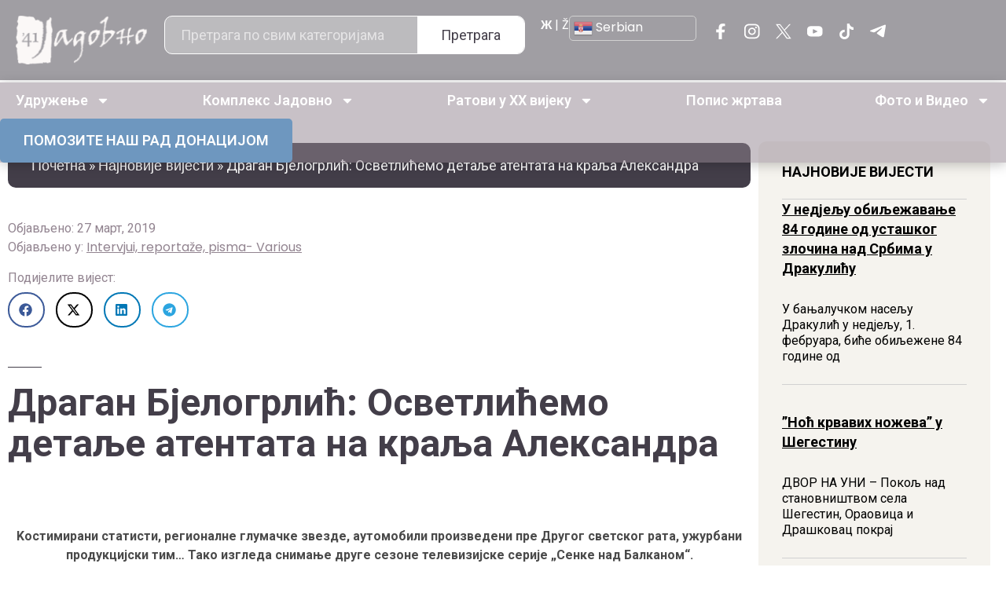

--- FILE ---
content_type: text/html; charset=UTF-8
request_url: https://jadovno.com/dragan-bjelogrlic-osvetlicemo-detalje-atentata-na-kralja-aleksandra/
body_size: 43155
content:
<!doctype html>
<html lang="sr-RS">
<head>
	<meta charset="UTF-8">
	<meta name="viewport" content="width=device-width, initial-scale=1">
	<link rel="profile" href="https://gmpg.org/xfn/11">
	<meta name='robots' content='index, follow, max-image-preview:large, max-snippet:-1, max-video-preview:-1' />
	<style>img:is([sizes="auto" i], [sizes^="auto," i]) { contain-intrinsic-size: 3000px 1500px }</style>
	
	<!-- This site is optimized with the Yoast SEO plugin v26.4 - https://yoast.com/wordpress/plugins/seo/ -->
	<title>Драган Бјелогрлић: Осветлићемо детаље атентата на краља Александра - Јадовно 1941. - КУЛТУРА СЈЕЋАЊА</title>
	<link rel="canonical" href="https://jadovno.com/dragan-bjelogrlic-osvetlicemo-detalje-atentata-na-kralja-aleksandra/" />
	<meta property="og:locale" content="sr_RS" />
	<meta property="og:type" content="article" />
	<meta property="og:title" content="Драган Бјелогрлић: Осветлићемо детаље атентата на краља Александра - Јадовно 1941. - КУЛТУРА СЈЕЋАЊА" />
	<meta property="og:description" content="Kостимирани статисти, регионалне глумачке звезде, аутомобили произведени пре Другог светског рата, ужурбани продукцијски тим&#8230; Тако изгледа снимање друге сезоне телевизијске серије &#8222;Сенке над Балканом&#8220;. Међу гомилом препознатљивих људи, осмех редитеља и глумца Драгана Бјелогрлића спушта тензију на средини снимајућег дана по сувом али хладњикавом времену раног пролећа у Париској улици у Београду. &#8222;Личи, али није [&hellip;]" />
	<meta property="og:url" content="https://jadovno.com/dragan-bjelogrlic-osvetlicemo-detalje-atentata-na-kralja-aleksandra/" />
	<meta property="og:site_name" content="Јадовно 1941. - КУЛТУРА СЈЕЋАЊА" />
	<meta property="article:published_time" content="2019-03-27T13:46:56+00:00" />
	<meta property="article:modified_time" content="2019-03-27T13:57:49+00:00" />
	<meta property="og:image" content="https://jadovno.com/wp-content/uploads/2019/03/21082449045c9a671adf726749728615_v4_big.jpg" />
	<meta property="og:image:width" content="640" />
	<meta property="og:image:height" content="426" />
	<meta property="og:image:type" content="image/jpeg" />
	<meta name="author" content="admin" />
	<meta name="twitter:card" content="summary_large_image" />
	<meta name="twitter:label1" content="Написано од" />
	<meta name="twitter:data1" content="admin" />
	<script type="application/ld+json" class="yoast-schema-graph">{"@context":"https://schema.org","@graph":[{"@type":"WebPage","@id":"https://jadovno.com/dragan-bjelogrlic-osvetlicemo-detalje-atentata-na-kralja-aleksandra/","url":"https://jadovno.com/dragan-bjelogrlic-osvetlicemo-detalje-atentata-na-kralja-aleksandra/","name":"Драган Бјелогрлић: Осветлићемо детаље атентата на краља Александра - Јадовно 1941. - КУЛТУРА СЈЕЋАЊА","isPartOf":{"@id":"https://jadovno.com/#website"},"primaryImageOfPage":{"@id":"https://jadovno.com/dragan-bjelogrlic-osvetlicemo-detalje-atentata-na-kralja-aleksandra/#primaryimage"},"image":{"@id":"https://jadovno.com/dragan-bjelogrlic-osvetlicemo-detalje-atentata-na-kralja-aleksandra/#primaryimage"},"thumbnailUrl":"https://jadovno.com/wp-content/uploads/2019/03/21082449045c9a671adf726749728615_v4_big.jpg","datePublished":"2019-03-27T13:46:56+00:00","dateModified":"2019-03-27T13:57:49+00:00","author":{"@id":"https://jadovno.com/#/schema/person/ada29fa4d91084944c51afc7a263de90"},"breadcrumb":{"@id":"https://jadovno.com/dragan-bjelogrlic-osvetlicemo-detalje-atentata-na-kralja-aleksandra/#breadcrumb"},"inLanguage":"sr-RS","potentialAction":[{"@type":"ReadAction","target":["https://jadovno.com/dragan-bjelogrlic-osvetlicemo-detalje-atentata-na-kralja-aleksandra/"]}]},{"@type":"ImageObject","inLanguage":"sr-RS","@id":"https://jadovno.com/dragan-bjelogrlic-osvetlicemo-detalje-atentata-na-kralja-aleksandra/#primaryimage","url":"https://jadovno.com/wp-content/uploads/2019/03/21082449045c9a671adf726749728615_v4_big.jpg","contentUrl":"https://jadovno.com/wp-content/uploads/2019/03/21082449045c9a671adf726749728615_v4_big.jpg","width":640,"height":426},{"@type":"BreadcrumbList","@id":"https://jadovno.com/dragan-bjelogrlic-osvetlicemo-detalje-atentata-na-kralja-aleksandra/#breadcrumb","itemListElement":[{"@type":"ListItem","position":1,"name":"Почетна","item":"https://jadovno.com/"},{"@type":"ListItem","position":2,"name":"Најновије вијести","item":"https://jadovno.com/najnovije-vijesti/"},{"@type":"ListItem","position":3,"name":"Драган Бјелогрлић: Осветлићемо детаље атентата на краља Александра"}]},{"@type":"WebSite","@id":"https://jadovno.com/#website","url":"https://jadovno.com/","name":"Јадовно 1941. - КУЛТУРА СЈЕЋАЊА","description":"Удружење Јадовно 1941. окупља потомке и поштоваоце жртава комплекса логора смрти Госпић-Јадовно-Паг.","potentialAction":[{"@type":"SearchAction","target":{"@type":"EntryPoint","urlTemplate":"https://jadovno.com/?s={search_term_string}"},"query-input":{"@type":"PropertyValueSpecification","valueRequired":true,"valueName":"search_term_string"}}],"inLanguage":"sr-RS"},{"@type":"Person","@id":"https://jadovno.com/#/schema/person/ada29fa4d91084944c51afc7a263de90","name":"admin","image":{"@type":"ImageObject","inLanguage":"sr-RS","@id":"https://jadovno.com/#/schema/person/image/","url":"https://secure.gravatar.com/avatar/811a75156db8bf60d46ebdab9c50c1f8df1806fdb78d7f29cabb966d1bf48e18?s=96&d=mm&r=g","contentUrl":"https://secure.gravatar.com/avatar/811a75156db8bf60d46ebdab9c50c1f8df1806fdb78d7f29cabb966d1bf48e18?s=96&d=mm&r=g","caption":"admin"},"url":"https://jadovno.com/author/admin/"}]}</script>
	<!-- / Yoast SEO plugin. -->


<link rel='dns-prefetch' href='//www.googletagmanager.com' />
<link rel='dns-prefetch' href='//code.jquery.com' />
<link rel="alternate" type="application/rss+xml" title="Јадовно 1941. - КУЛТУРА СЈЕЋАЊА &raquo; довод" href="https://jadovno.com/feed/" />
<link rel="alternate" type="application/rss+xml" title="Јадовно 1941. - КУЛТУРА СЈЕЋАЊА &raquo; довод коментара" href="https://jadovno.com/comments/feed/" />
<link rel="alternate" type="application/rss+xml" title="Јадовно 1941. - КУЛТУРА СЈЕЋАЊА &raquo; довод коментара на Драган Бјелогрлић: Осветлићемо детаље атентата на краља Александра" href="https://jadovno.com/dragan-bjelogrlic-osvetlicemo-detalje-atentata-na-kralja-aleksandra/feed/" />
<script>
window._wpemojiSettings = {"baseUrl":"https:\/\/s.w.org\/images\/core\/emoji\/16.0.1\/72x72\/","ext":".png","svgUrl":"https:\/\/s.w.org\/images\/core\/emoji\/16.0.1\/svg\/","svgExt":".svg","source":{"concatemoji":"https:\/\/jadovno.com\/wp-includes\/js\/wp-emoji-release.min.js?ver=6.8.3"}};
/*! This file is auto-generated */
!function(s,n){var o,i,e;function c(e){try{var t={supportTests:e,timestamp:(new Date).valueOf()};sessionStorage.setItem(o,JSON.stringify(t))}catch(e){}}function p(e,t,n){e.clearRect(0,0,e.canvas.width,e.canvas.height),e.fillText(t,0,0);var t=new Uint32Array(e.getImageData(0,0,e.canvas.width,e.canvas.height).data),a=(e.clearRect(0,0,e.canvas.width,e.canvas.height),e.fillText(n,0,0),new Uint32Array(e.getImageData(0,0,e.canvas.width,e.canvas.height).data));return t.every(function(e,t){return e===a[t]})}function u(e,t){e.clearRect(0,0,e.canvas.width,e.canvas.height),e.fillText(t,0,0);for(var n=e.getImageData(16,16,1,1),a=0;a<n.data.length;a++)if(0!==n.data[a])return!1;return!0}function f(e,t,n,a){switch(t){case"flag":return n(e,"\ud83c\udff3\ufe0f\u200d\u26a7\ufe0f","\ud83c\udff3\ufe0f\u200b\u26a7\ufe0f")?!1:!n(e,"\ud83c\udde8\ud83c\uddf6","\ud83c\udde8\u200b\ud83c\uddf6")&&!n(e,"\ud83c\udff4\udb40\udc67\udb40\udc62\udb40\udc65\udb40\udc6e\udb40\udc67\udb40\udc7f","\ud83c\udff4\u200b\udb40\udc67\u200b\udb40\udc62\u200b\udb40\udc65\u200b\udb40\udc6e\u200b\udb40\udc67\u200b\udb40\udc7f");case"emoji":return!a(e,"\ud83e\udedf")}return!1}function g(e,t,n,a){var r="undefined"!=typeof WorkerGlobalScope&&self instanceof WorkerGlobalScope?new OffscreenCanvas(300,150):s.createElement("canvas"),o=r.getContext("2d",{willReadFrequently:!0}),i=(o.textBaseline="top",o.font="600 32px Arial",{});return e.forEach(function(e){i[e]=t(o,e,n,a)}),i}function t(e){var t=s.createElement("script");t.src=e,t.defer=!0,s.head.appendChild(t)}"undefined"!=typeof Promise&&(o="wpEmojiSettingsSupports",i=["flag","emoji"],n.supports={everything:!0,everythingExceptFlag:!0},e=new Promise(function(e){s.addEventListener("DOMContentLoaded",e,{once:!0})}),new Promise(function(t){var n=function(){try{var e=JSON.parse(sessionStorage.getItem(o));if("object"==typeof e&&"number"==typeof e.timestamp&&(new Date).valueOf()<e.timestamp+604800&&"object"==typeof e.supportTests)return e.supportTests}catch(e){}return null}();if(!n){if("undefined"!=typeof Worker&&"undefined"!=typeof OffscreenCanvas&&"undefined"!=typeof URL&&URL.createObjectURL&&"undefined"!=typeof Blob)try{var e="postMessage("+g.toString()+"("+[JSON.stringify(i),f.toString(),p.toString(),u.toString()].join(",")+"));",a=new Blob([e],{type:"text/javascript"}),r=new Worker(URL.createObjectURL(a),{name:"wpTestEmojiSupports"});return void(r.onmessage=function(e){c(n=e.data),r.terminate(),t(n)})}catch(e){}c(n=g(i,f,p,u))}t(n)}).then(function(e){for(var t in e)n.supports[t]=e[t],n.supports.everything=n.supports.everything&&n.supports[t],"flag"!==t&&(n.supports.everythingExceptFlag=n.supports.everythingExceptFlag&&n.supports[t]);n.supports.everythingExceptFlag=n.supports.everythingExceptFlag&&!n.supports.flag,n.DOMReady=!1,n.readyCallback=function(){n.DOMReady=!0}}).then(function(){return e}).then(function(){var e;n.supports.everything||(n.readyCallback(),(e=n.source||{}).concatemoji?t(e.concatemoji):e.wpemoji&&e.twemoji&&(t(e.twemoji),t(e.wpemoji)))}))}((window,document),window._wpemojiSettings);
</script>
<link rel='stylesheet' id='dashicons-css' href='https://jadovno.com/wp-includes/css/dashicons.min.css?ver=6.8.3' media='all' />
<link rel='stylesheet' id='post-views-counter-frontend-css' href='https://jadovno.com/wp-content/plugins/post-views-counter/css/frontend.min.css?ver=1.5.9' media='all' />
<style id='wp-emoji-styles-inline-css'>

	img.wp-smiley, img.emoji {
		display: inline !important;
		border: none !important;
		box-shadow: none !important;
		height: 1em !important;
		width: 1em !important;
		margin: 0 0.07em !important;
		vertical-align: -0.1em !important;
		background: none !important;
		padding: 0 !important;
	}
</style>
<link rel='stylesheet' id='wp-block-library-css' href='https://jadovno.com/wp-includes/css/dist/block-library/style.min.css?ver=6.8.3' media='all' />
<style id='global-styles-inline-css'>
:root{--wp--preset--aspect-ratio--square: 1;--wp--preset--aspect-ratio--4-3: 4/3;--wp--preset--aspect-ratio--3-4: 3/4;--wp--preset--aspect-ratio--3-2: 3/2;--wp--preset--aspect-ratio--2-3: 2/3;--wp--preset--aspect-ratio--16-9: 16/9;--wp--preset--aspect-ratio--9-16: 9/16;--wp--preset--color--black: #000000;--wp--preset--color--cyan-bluish-gray: #abb8c3;--wp--preset--color--white: #ffffff;--wp--preset--color--pale-pink: #f78da7;--wp--preset--color--vivid-red: #cf2e2e;--wp--preset--color--luminous-vivid-orange: #ff6900;--wp--preset--color--luminous-vivid-amber: #fcb900;--wp--preset--color--light-green-cyan: #7bdcb5;--wp--preset--color--vivid-green-cyan: #00d084;--wp--preset--color--pale-cyan-blue: #8ed1fc;--wp--preset--color--vivid-cyan-blue: #0693e3;--wp--preset--color--vivid-purple: #9b51e0;--wp--preset--gradient--vivid-cyan-blue-to-vivid-purple: linear-gradient(135deg,rgba(6,147,227,1) 0%,rgb(155,81,224) 100%);--wp--preset--gradient--light-green-cyan-to-vivid-green-cyan: linear-gradient(135deg,rgb(122,220,180) 0%,rgb(0,208,130) 100%);--wp--preset--gradient--luminous-vivid-amber-to-luminous-vivid-orange: linear-gradient(135deg,rgba(252,185,0,1) 0%,rgba(255,105,0,1) 100%);--wp--preset--gradient--luminous-vivid-orange-to-vivid-red: linear-gradient(135deg,rgba(255,105,0,1) 0%,rgb(207,46,46) 100%);--wp--preset--gradient--very-light-gray-to-cyan-bluish-gray: linear-gradient(135deg,rgb(238,238,238) 0%,rgb(169,184,195) 100%);--wp--preset--gradient--cool-to-warm-spectrum: linear-gradient(135deg,rgb(74,234,220) 0%,rgb(151,120,209) 20%,rgb(207,42,186) 40%,rgb(238,44,130) 60%,rgb(251,105,98) 80%,rgb(254,248,76) 100%);--wp--preset--gradient--blush-light-purple: linear-gradient(135deg,rgb(255,206,236) 0%,rgb(152,150,240) 100%);--wp--preset--gradient--blush-bordeaux: linear-gradient(135deg,rgb(254,205,165) 0%,rgb(254,45,45) 50%,rgb(107,0,62) 100%);--wp--preset--gradient--luminous-dusk: linear-gradient(135deg,rgb(255,203,112) 0%,rgb(199,81,192) 50%,rgb(65,88,208) 100%);--wp--preset--gradient--pale-ocean: linear-gradient(135deg,rgb(255,245,203) 0%,rgb(182,227,212) 50%,rgb(51,167,181) 100%);--wp--preset--gradient--electric-grass: linear-gradient(135deg,rgb(202,248,128) 0%,rgb(113,206,126) 100%);--wp--preset--gradient--midnight: linear-gradient(135deg,rgb(2,3,129) 0%,rgb(40,116,252) 100%);--wp--preset--font-size--small: 13px;--wp--preset--font-size--medium: 20px;--wp--preset--font-size--large: 36px;--wp--preset--font-size--x-large: 42px;--wp--preset--spacing--20: 0.44rem;--wp--preset--spacing--30: 0.67rem;--wp--preset--spacing--40: 1rem;--wp--preset--spacing--50: 1.5rem;--wp--preset--spacing--60: 2.25rem;--wp--preset--spacing--70: 3.38rem;--wp--preset--spacing--80: 5.06rem;--wp--preset--shadow--natural: 6px 6px 9px rgba(0, 0, 0, 0.2);--wp--preset--shadow--deep: 12px 12px 50px rgba(0, 0, 0, 0.4);--wp--preset--shadow--sharp: 6px 6px 0px rgba(0, 0, 0, 0.2);--wp--preset--shadow--outlined: 6px 6px 0px -3px rgba(255, 255, 255, 1), 6px 6px rgba(0, 0, 0, 1);--wp--preset--shadow--crisp: 6px 6px 0px rgba(0, 0, 0, 1);}:root { --wp--style--global--content-size: 800px;--wp--style--global--wide-size: 1200px; }:where(body) { margin: 0; }.wp-site-blocks > .alignleft { float: left; margin-right: 2em; }.wp-site-blocks > .alignright { float: right; margin-left: 2em; }.wp-site-blocks > .aligncenter { justify-content: center; margin-left: auto; margin-right: auto; }:where(.wp-site-blocks) > * { margin-block-start: 24px; margin-block-end: 0; }:where(.wp-site-blocks) > :first-child { margin-block-start: 0; }:where(.wp-site-blocks) > :last-child { margin-block-end: 0; }:root { --wp--style--block-gap: 24px; }:root :where(.is-layout-flow) > :first-child{margin-block-start: 0;}:root :where(.is-layout-flow) > :last-child{margin-block-end: 0;}:root :where(.is-layout-flow) > *{margin-block-start: 24px;margin-block-end: 0;}:root :where(.is-layout-constrained) > :first-child{margin-block-start: 0;}:root :where(.is-layout-constrained) > :last-child{margin-block-end: 0;}:root :where(.is-layout-constrained) > *{margin-block-start: 24px;margin-block-end: 0;}:root :where(.is-layout-flex){gap: 24px;}:root :where(.is-layout-grid){gap: 24px;}.is-layout-flow > .alignleft{float: left;margin-inline-start: 0;margin-inline-end: 2em;}.is-layout-flow > .alignright{float: right;margin-inline-start: 2em;margin-inline-end: 0;}.is-layout-flow > .aligncenter{margin-left: auto !important;margin-right: auto !important;}.is-layout-constrained > .alignleft{float: left;margin-inline-start: 0;margin-inline-end: 2em;}.is-layout-constrained > .alignright{float: right;margin-inline-start: 2em;margin-inline-end: 0;}.is-layout-constrained > .aligncenter{margin-left: auto !important;margin-right: auto !important;}.is-layout-constrained > :where(:not(.alignleft):not(.alignright):not(.alignfull)){max-width: var(--wp--style--global--content-size);margin-left: auto !important;margin-right: auto !important;}.is-layout-constrained > .alignwide{max-width: var(--wp--style--global--wide-size);}body .is-layout-flex{display: flex;}.is-layout-flex{flex-wrap: wrap;align-items: center;}.is-layout-flex > :is(*, div){margin: 0;}body .is-layout-grid{display: grid;}.is-layout-grid > :is(*, div){margin: 0;}body{padding-top: 0px;padding-right: 0px;padding-bottom: 0px;padding-left: 0px;}a:where(:not(.wp-element-button)){text-decoration: underline;}:root :where(.wp-element-button, .wp-block-button__link){background-color: #32373c;border-width: 0;color: #fff;font-family: inherit;font-size: inherit;line-height: inherit;padding: calc(0.667em + 2px) calc(1.333em + 2px);text-decoration: none;}.has-black-color{color: var(--wp--preset--color--black) !important;}.has-cyan-bluish-gray-color{color: var(--wp--preset--color--cyan-bluish-gray) !important;}.has-white-color{color: var(--wp--preset--color--white) !important;}.has-pale-pink-color{color: var(--wp--preset--color--pale-pink) !important;}.has-vivid-red-color{color: var(--wp--preset--color--vivid-red) !important;}.has-luminous-vivid-orange-color{color: var(--wp--preset--color--luminous-vivid-orange) !important;}.has-luminous-vivid-amber-color{color: var(--wp--preset--color--luminous-vivid-amber) !important;}.has-light-green-cyan-color{color: var(--wp--preset--color--light-green-cyan) !important;}.has-vivid-green-cyan-color{color: var(--wp--preset--color--vivid-green-cyan) !important;}.has-pale-cyan-blue-color{color: var(--wp--preset--color--pale-cyan-blue) !important;}.has-vivid-cyan-blue-color{color: var(--wp--preset--color--vivid-cyan-blue) !important;}.has-vivid-purple-color{color: var(--wp--preset--color--vivid-purple) !important;}.has-black-background-color{background-color: var(--wp--preset--color--black) !important;}.has-cyan-bluish-gray-background-color{background-color: var(--wp--preset--color--cyan-bluish-gray) !important;}.has-white-background-color{background-color: var(--wp--preset--color--white) !important;}.has-pale-pink-background-color{background-color: var(--wp--preset--color--pale-pink) !important;}.has-vivid-red-background-color{background-color: var(--wp--preset--color--vivid-red) !important;}.has-luminous-vivid-orange-background-color{background-color: var(--wp--preset--color--luminous-vivid-orange) !important;}.has-luminous-vivid-amber-background-color{background-color: var(--wp--preset--color--luminous-vivid-amber) !important;}.has-light-green-cyan-background-color{background-color: var(--wp--preset--color--light-green-cyan) !important;}.has-vivid-green-cyan-background-color{background-color: var(--wp--preset--color--vivid-green-cyan) !important;}.has-pale-cyan-blue-background-color{background-color: var(--wp--preset--color--pale-cyan-blue) !important;}.has-vivid-cyan-blue-background-color{background-color: var(--wp--preset--color--vivid-cyan-blue) !important;}.has-vivid-purple-background-color{background-color: var(--wp--preset--color--vivid-purple) !important;}.has-black-border-color{border-color: var(--wp--preset--color--black) !important;}.has-cyan-bluish-gray-border-color{border-color: var(--wp--preset--color--cyan-bluish-gray) !important;}.has-white-border-color{border-color: var(--wp--preset--color--white) !important;}.has-pale-pink-border-color{border-color: var(--wp--preset--color--pale-pink) !important;}.has-vivid-red-border-color{border-color: var(--wp--preset--color--vivid-red) !important;}.has-luminous-vivid-orange-border-color{border-color: var(--wp--preset--color--luminous-vivid-orange) !important;}.has-luminous-vivid-amber-border-color{border-color: var(--wp--preset--color--luminous-vivid-amber) !important;}.has-light-green-cyan-border-color{border-color: var(--wp--preset--color--light-green-cyan) !important;}.has-vivid-green-cyan-border-color{border-color: var(--wp--preset--color--vivid-green-cyan) !important;}.has-pale-cyan-blue-border-color{border-color: var(--wp--preset--color--pale-cyan-blue) !important;}.has-vivid-cyan-blue-border-color{border-color: var(--wp--preset--color--vivid-cyan-blue) !important;}.has-vivid-purple-border-color{border-color: var(--wp--preset--color--vivid-purple) !important;}.has-vivid-cyan-blue-to-vivid-purple-gradient-background{background: var(--wp--preset--gradient--vivid-cyan-blue-to-vivid-purple) !important;}.has-light-green-cyan-to-vivid-green-cyan-gradient-background{background: var(--wp--preset--gradient--light-green-cyan-to-vivid-green-cyan) !important;}.has-luminous-vivid-amber-to-luminous-vivid-orange-gradient-background{background: var(--wp--preset--gradient--luminous-vivid-amber-to-luminous-vivid-orange) !important;}.has-luminous-vivid-orange-to-vivid-red-gradient-background{background: var(--wp--preset--gradient--luminous-vivid-orange-to-vivid-red) !important;}.has-very-light-gray-to-cyan-bluish-gray-gradient-background{background: var(--wp--preset--gradient--very-light-gray-to-cyan-bluish-gray) !important;}.has-cool-to-warm-spectrum-gradient-background{background: var(--wp--preset--gradient--cool-to-warm-spectrum) !important;}.has-blush-light-purple-gradient-background{background: var(--wp--preset--gradient--blush-light-purple) !important;}.has-blush-bordeaux-gradient-background{background: var(--wp--preset--gradient--blush-bordeaux) !important;}.has-luminous-dusk-gradient-background{background: var(--wp--preset--gradient--luminous-dusk) !important;}.has-pale-ocean-gradient-background{background: var(--wp--preset--gradient--pale-ocean) !important;}.has-electric-grass-gradient-background{background: var(--wp--preset--gradient--electric-grass) !important;}.has-midnight-gradient-background{background: var(--wp--preset--gradient--midnight) !important;}.has-small-font-size{font-size: var(--wp--preset--font-size--small) !important;}.has-medium-font-size{font-size: var(--wp--preset--font-size--medium) !important;}.has-large-font-size{font-size: var(--wp--preset--font-size--large) !important;}.has-x-large-font-size{font-size: var(--wp--preset--font-size--x-large) !important;}
:root :where(.wp-block-pullquote){font-size: 1.5em;line-height: 1.6;}
</style>
<link rel='stylesheet' id='responsive-lightbox-prettyphoto-css' href='https://jadovno.com/wp-content/plugins/responsive-lightbox/assets/prettyphoto/prettyPhoto.min.css?ver=3.1.6' media='all' />
<link rel='stylesheet' id='jquery-ui-datepicker-style-css' href='https://code.jquery.com/ui/1.12.1/themes/base/jquery-ui.css?ver=6.8.3' media='all' />
<link rel='stylesheet' id='hello-elementor-css' href='https://jadovno.com/wp-content/themes/hello-elementor/style.min.css?ver=3.3.0' media='all' />
<link rel='stylesheet' id='hello-elementor-theme-style-css' href='https://jadovno.com/wp-content/themes/hello-elementor/theme.min.css?ver=3.3.0' media='all' />
<link rel='stylesheet' id='hello-elementor-header-footer-css' href='https://jadovno.com/wp-content/themes/hello-elementor/header-footer.min.css?ver=3.3.0' media='all' />
<link rel='stylesheet' id='elementor-frontend-css' href='https://jadovno.com/wp-content/plugins/elementor/assets/css/frontend.min.css?ver=3.33.1' media='all' />
<style id='elementor-frontend-inline-css'>
.elementor-kit-173497{--e-global-color-primary:#6EC1E4;--e-global-color-secondary:#54595F;--e-global-color-text:#7A7A7A;--e-global-color-accent:#61CE70;--e-global-typography-primary-font-family:"Roboto";--e-global-typography-primary-font-weight:600;--e-global-typography-secondary-font-family:"Roboto Slab";--e-global-typography-secondary-font-weight:400;--e-global-typography-text-font-family:"Roboto";--e-global-typography-text-font-weight:400;--e-global-typography-accent-font-family:"Roboto";--e-global-typography-accent-font-weight:500;color:#433E49;font-family:"Roboto", Sans-serif;font-size:16px;font-weight:400;}.elementor-kit-173497 button,.elementor-kit-173497 input[type="button"],.elementor-kit-173497 input[type="submit"],.elementor-kit-173497 .elementor-button{background-color:#928490;font-family:"Roboto", Sans-serif;font-size:18px;font-weight:700;color:#FFFFFF;border-radius:10px 10px 10px 10px;padding:15px 40px 15px 40px;}.elementor-kit-173497 button:hover,.elementor-kit-173497 button:focus,.elementor-kit-173497 input[type="button"]:hover,.elementor-kit-173497 input[type="button"]:focus,.elementor-kit-173497 input[type="submit"]:hover,.elementor-kit-173497 input[type="submit"]:focus,.elementor-kit-173497 .elementor-button:hover,.elementor-kit-173497 .elementor-button:focus{background-color:#6F676D;}.elementor-kit-173497 e-page-transition{background-color:#FFBC7D;}.elementor-kit-173497 a{color:#433E49;font-family:"Poppins", Sans-serif;}.elementor-kit-173497 h1{color:#433E49;font-family:"Philosopher", Sans-serif;font-size:56px;font-weight:700;}.elementor-kit-173497 h2{color:#433E49;font-family:"Philosopher", Sans-serif;font-size:56px;font-weight:700;}.elementor-section.elementor-section-boxed > .elementor-container{max-width:1440px;}.e-con{--container-max-width:1440px;}.elementor-widget:not(:last-child){--kit-widget-spacing:20px;}.elementor-element{--widgets-spacing:20px 20px;--widgets-spacing-row:20px;--widgets-spacing-column:20px;}{}h1.entry-title{display:var(--page-title-display);}.site-header .site-branding{flex-direction:column;align-items:stretch;}.site-header{padding-inline-end:0px;padding-inline-start:0px;}.site-footer .site-branding{flex-direction:column;align-items:stretch;}@media(max-width:1024px){.elementor-section.elementor-section-boxed > .elementor-container{max-width:1024px;}.e-con{--container-max-width:1024px;}}@media(max-width:767px){.elementor-kit-173497 h1{font-size:36px;}.elementor-kit-173497 h2{font-size:36px;}.elementor-section.elementor-section-boxed > .elementor-container{max-width:767px;}.e-con{--container-max-width:767px;}}/* Start custom CSS */body{
    overflow-x: hidden;
}/* End custom CSS */
.elementor-173553 .elementor-element.elementor-element-7e880415{--display:flex;--flex-direction:row;--container-widget-width:initial;--container-widget-height:100%;--container-widget-flex-grow:1;--container-widget-align-self:stretch;--flex-wrap-mobile:wrap;--justify-content:space-between;--gap:10px 10px;--row-gap:10px;--column-gap:10px;}.elementor-173553 .elementor-element.elementor-element-7e880415:not(.elementor-motion-effects-element-type-background), .elementor-173553 .elementor-element.elementor-element-7e880415 > .elementor-motion-effects-container > .elementor-motion-effects-layer{background-color:#433E4980;}.elementor-173553 .elementor-element.elementor-element-bb344cd{--display:flex;--flex-direction:column;--container-widget-width:calc( ( 1 - var( --container-widget-flex-grow ) ) * 100% );--container-widget-height:initial;--container-widget-flex-grow:0;--container-widget-align-self:initial;--flex-wrap-mobile:wrap;--justify-content:center;--align-items:center;}.elementor-173553 .elementor-element.elementor-element-1d1096a4{width:var( --container-widget-width, 130px );max-width:130px;--container-widget-width:130px;--container-widget-flex-grow:0;}.elementor-173553 .elementor-element.elementor-element-1d1096a4.elementor-element{--align-self:center;}.elementor-173553 .elementor-element.elementor-element-1d1096a4 img{width:100%;height:33px;object-fit:contain;object-position:center center;}.elementor-173553 .elementor-element.elementor-element-124b0498{--display:flex;--flex-direction:column;--container-widget-width:calc( ( 1 - var( --container-widget-flex-grow ) ) * 100% );--container-widget-height:initial;--container-widget-flex-grow:0;--container-widget-align-self:initial;--flex-wrap-mobile:wrap;--justify-content:center;--align-items:center;}.elementor-173553 .elementor-element.elementor-element-236330b2{padding:0px 0px 0px 0px;}.elementor-173553 .elementor-element.elementor-element-236330b2 .elementor-search-form__container{min-height:40px;}.elementor-173553 .elementor-element.elementor-element-236330b2 .elementor-search-form__submit{min-width:40px;font-family:"Roboto", Sans-serif;font-size:18px;font-weight:400;--e-search-form-submit-text-color:#433E49;background-color:#FFFFFF;}body:not(.rtl) .elementor-173553 .elementor-element.elementor-element-236330b2 .elementor-search-form__icon{padding-left:calc(40px / 3);}body.rtl .elementor-173553 .elementor-element.elementor-element-236330b2 .elementor-search-form__icon{padding-right:calc(40px / 3);}.elementor-173553 .elementor-element.elementor-element-236330b2 .elementor-search-form__input, .elementor-173553 .elementor-element.elementor-element-236330b2.elementor-search-form--button-type-text .elementor-search-form__submit{padding-left:calc(40px / 3);padding-right:calc(40px / 3);}.elementor-173553 .elementor-element.elementor-element-236330b2 input[type="search"].elementor-search-form__input{font-family:"Roboto", Sans-serif;font-size:18px;}.elementor-173553 .elementor-element.elementor-element-236330b2 .elementor-search-form__input,
					.elementor-173553 .elementor-element.elementor-element-236330b2 .elementor-search-form__icon,
					.elementor-173553 .elementor-element.elementor-element-236330b2 .elementor-lightbox .dialog-lightbox-close-button,
					.elementor-173553 .elementor-element.elementor-element-236330b2 .elementor-lightbox .dialog-lightbox-close-button:hover,
					.elementor-173553 .elementor-element.elementor-element-236330b2.elementor-search-form--skin-full_screen input[type="search"].elementor-search-form__input{color:#FFFFFF;fill:#FFFFFF;}.elementor-173553 .elementor-element.elementor-element-236330b2:not(.elementor-search-form--skin-full_screen) .elementor-search-form__container{background-color:#FFFFFF4D;border-color:#FFFFFF;border-width:1px 1px 1px 1px;border-radius:10px;}.elementor-173553 .elementor-element.elementor-element-236330b2.elementor-search-form--skin-full_screen input[type="search"].elementor-search-form__input{background-color:#FFFFFF4D;border-color:#FFFFFF;border-width:1px 1px 1px 1px;border-radius:10px;}.elementor-173553 .elementor-element.elementor-element-236330b2:not(.elementor-search-form--skin-full_screen) .elementor-search-form--focus .elementor-search-form__input,
					.elementor-173553 .elementor-element.elementor-element-236330b2 .elementor-search-form--focus .elementor-search-form__icon,
					.elementor-173553 .elementor-element.elementor-element-236330b2 .elementor-lightbox .dialog-lightbox-close-button:hover,
					.elementor-173553 .elementor-element.elementor-element-236330b2.elementor-search-form--skin-full_screen input[type="search"].elementor-search-form__input:focus{color:#FFFFFF;fill:#FFFFFF;}.elementor-173553 .elementor-element.elementor-element-6ae252da{--display:flex;--flex-direction:row;--container-widget-width:calc( ( 1 - var( --container-widget-flex-grow ) ) * 100% );--container-widget-height:100%;--container-widget-flex-grow:1;--container-widget-align-self:stretch;--flex-wrap-mobile:wrap;--justify-content:space-around;--align-items:center;--gap:15px 15px;--row-gap:15px;--column-gap:15px;}.elementor-173553 .elementor-element.elementor-element-4356cf8b .elementor-repeater-item-ecb241f.elementor-social-icon{background-color:#02010100;}.elementor-173553 .elementor-element.elementor-element-4356cf8b .elementor-repeater-item-ecb241f.elementor-social-icon i{color:#02010100;}.elementor-173553 .elementor-element.elementor-element-4356cf8b .elementor-repeater-item-ecb241f.elementor-social-icon svg{fill:#02010100;}.elementor-173553 .elementor-element.elementor-element-4356cf8b .elementor-repeater-item-14b283c.elementor-social-icon{background-color:#02010100;}.elementor-173553 .elementor-element.elementor-element-4356cf8b .elementor-repeater-item-14b283c.elementor-social-icon i{color:#02010100;}.elementor-173553 .elementor-element.elementor-element-4356cf8b .elementor-repeater-item-14b283c.elementor-social-icon svg{fill:#02010100;}.elementor-173553 .elementor-element.elementor-element-4356cf8b .elementor-repeater-item-151073e.elementor-social-icon{background-color:#02010100;}.elementor-173553 .elementor-element.elementor-element-4356cf8b .elementor-repeater-item-151073e.elementor-social-icon i{color:#02010100;}.elementor-173553 .elementor-element.elementor-element-4356cf8b .elementor-repeater-item-151073e.elementor-social-icon svg{fill:#02010100;}.elementor-173553 .elementor-element.elementor-element-4356cf8b .elementor-repeater-item-62164da.elementor-social-icon{background-color:#02010100;}.elementor-173553 .elementor-element.elementor-element-4356cf8b .elementor-repeater-item-62164da.elementor-social-icon i{color:#02010100;}.elementor-173553 .elementor-element.elementor-element-4356cf8b .elementor-repeater-item-62164da.elementor-social-icon svg{fill:#02010100;}.elementor-173553 .elementor-element.elementor-element-4356cf8b .elementor-repeater-item-8a76fde.elementor-social-icon{background-color:#02010100;}.elementor-173553 .elementor-element.elementor-element-4356cf8b .elementor-repeater-item-8a76fde.elementor-social-icon i{color:#02010100;}.elementor-173553 .elementor-element.elementor-element-4356cf8b .elementor-repeater-item-8a76fde.elementor-social-icon svg{fill:#02010100;}.elementor-173553 .elementor-element.elementor-element-4356cf8b .elementor-repeater-item-9bd4bcd.elementor-social-icon{background-color:#02010100;}.elementor-173553 .elementor-element.elementor-element-4356cf8b .elementor-repeater-item-9bd4bcd.elementor-social-icon i{color:#02010100;}.elementor-173553 .elementor-element.elementor-element-4356cf8b .elementor-repeater-item-9bd4bcd.elementor-social-icon svg{fill:#02010100;}.elementor-173553 .elementor-element.elementor-element-4356cf8b{--grid-template-columns:repeat(6, auto);text-align:right;--icon-size:20px;--grid-column-gap:0px;--grid-row-gap:0px;}.elementor-173553 .elementor-element.elementor-element-4356cf8b .elementor-social-icon{border-style:none;}.elementor-173553 .elementor-element.elementor-element-43da7927{--display:flex;--position:fixed;--flex-direction:column;--container-widget-width:100%;--container-widget-height:initial;--container-widget-flex-grow:0;--container-widget-align-self:initial;--flex-wrap-mobile:wrap;--justify-content:center;--gap:0px 0px;--row-gap:0px;--column-gap:0px;box-shadow:0px 2px 15px 0px rgba(0, 0, 0, 0.25);--padding-top:0px;--padding-bottom:0px;--padding-left:0px;--padding-right:0px;top:0px;--z-index:9999999;}.elementor-173553 .elementor-element.elementor-element-43da7927:not(.elementor-motion-effects-element-type-background), .elementor-173553 .elementor-element.elementor-element-43da7927 > .elementor-motion-effects-container > .elementor-motion-effects-layer{background-color:#92849080;}body:not(.rtl) .elementor-173553 .elementor-element.elementor-element-43da7927{left:0px;}body.rtl .elementor-173553 .elementor-element.elementor-element-43da7927{right:0px;}.elementor-173553 .elementor-element.elementor-element-5e308b22{margin:0px 0px calc(var(--kit-widget-spacing, 0px) + 0px) 0px;padding:0px 0px 0px 0px;}.elementor-173553 .elementor-element.elementor-element-5e308b22 .elementor-menu-toggle{margin:0 auto;}.elementor-173553 .elementor-element.elementor-element-5e308b22 .elementor-nav-menu .elementor-item{font-family:"Roboto", Sans-serif;font-size:18px;font-weight:600;}.elementor-173553 .elementor-element.elementor-element-5e308b22 .elementor-nav-menu--main .elementor-item{color:#FFFFFF;fill:#FFFFFF;}.elementor-173553 .elementor-element.elementor-element-5e308b22 .elementor-nav-menu--main .elementor-item:hover,
					.elementor-173553 .elementor-element.elementor-element-5e308b22 .elementor-nav-menu--main .elementor-item.elementor-item-active,
					.elementor-173553 .elementor-element.elementor-element-5e308b22 .elementor-nav-menu--main .elementor-item.highlighted,
					.elementor-173553 .elementor-element.elementor-element-5e308b22 .elementor-nav-menu--main .elementor-item:focus{color:#fff;}.elementor-173553 .elementor-element.elementor-element-5e308b22 .elementor-nav-menu--main .elementor-item.elementor-item-active{color:#FFFFFFA6;}.elementor-173553 .elementor-element.elementor-element-6d3fae3e{--display:flex;--flex-direction:row;--container-widget-width:initial;--container-widget-height:100%;--container-widget-flex-grow:1;--container-widget-align-self:stretch;--flex-wrap-mobile:wrap;--gap:0px 0px;--row-gap:0px;--column-gap:0px;}.elementor-173553 .elementor-element.elementor-element-6d3fae3e:not(.elementor-motion-effects-element-type-background), .elementor-173553 .elementor-element.elementor-element-6d3fae3e > .elementor-motion-effects-container > .elementor-motion-effects-layer{background-color:#433E49;}.elementor-173553 .elementor-element.elementor-element-686cc789{--display:flex;--flex-direction:column;--container-widget-width:100%;--container-widget-height:initial;--container-widget-flex-grow:0;--container-widget-align-self:initial;--flex-wrap-mobile:wrap;}.elementor-173553 .elementor-element.elementor-element-117ecf1{width:var( --container-widget-width, 130px );max-width:130px;--container-widget-width:130px;--container-widget-flex-grow:0;}.elementor-173553 .elementor-element.elementor-element-117ecf1.elementor-element{--align-self:center;}.elementor-173553 .elementor-element.elementor-element-117ecf1 img{width:100%;height:33px;object-fit:contain;object-position:center center;}.elementor-173553 .elementor-element.elementor-element-4d57c922{--display:flex;--flex-direction:column;--container-widget-width:100%;--container-widget-height:initial;--container-widget-flex-grow:0;--container-widget-align-self:initial;--flex-wrap-mobile:wrap;}.elementor-173553 .elementor-element.elementor-element-347167c3 .elementor-button{background-color:#6E97BF;border-radius:3px 3px 3px 3px;}.elementor-173553 .elementor-element.elementor-element-347167c3 .elementor-button:hover, .elementor-173553 .elementor-element.elementor-element-347167c3 .elementor-button:focus{background-color:#486D91;}.elementor-173553 .elementor-element.elementor-element-3ecf7778{--display:flex;--flex-direction:row;--container-widget-width:initial;--container-widget-height:100%;--container-widget-flex-grow:1;--container-widget-align-self:stretch;--flex-wrap-mobile:wrap;--gap:0px 0px;--row-gap:0px;--column-gap:0px;}.elementor-173553 .elementor-element.elementor-element-3ecf7778:not(.elementor-motion-effects-element-type-background), .elementor-173553 .elementor-element.elementor-element-3ecf7778 > .elementor-motion-effects-container > .elementor-motion-effects-layer{background-color:#928490;}.elementor-173553 .elementor-element.elementor-element-1e30ab2a{--display:flex;--flex-direction:column;--container-widget-width:100%;--container-widget-height:initial;--container-widget-flex-grow:0;--container-widget-align-self:initial;--flex-wrap-mobile:wrap;}.elementor-173553 .elementor-element.elementor-element-3a6c309b{padding:0px 0px 0px 0px;}.elementor-173553 .elementor-element.elementor-element-3a6c309b .elementor-search-form{text-align:left;}.elementor-173553 .elementor-element.elementor-element-3a6c309b .elementor-search-form__toggle{--e-search-form-toggle-size:35px;}.elementor-173553 .elementor-element.elementor-element-3a6c309b input[type="search"].elementor-search-form__input{font-family:"Roboto", Sans-serif;font-size:18px;}.elementor-173553 .elementor-element.elementor-element-3a6c309b .elementor-search-form__input,
					.elementor-173553 .elementor-element.elementor-element-3a6c309b .elementor-search-form__icon,
					.elementor-173553 .elementor-element.elementor-element-3a6c309b .elementor-lightbox .dialog-lightbox-close-button,
					.elementor-173553 .elementor-element.elementor-element-3a6c309b .elementor-lightbox .dialog-lightbox-close-button:hover,
					.elementor-173553 .elementor-element.elementor-element-3a6c309b.elementor-search-form--skin-full_screen input[type="search"].elementor-search-form__input{color:#FFFFFF;fill:#FFFFFF;}.elementor-173553 .elementor-element.elementor-element-3a6c309b:not(.elementor-search-form--skin-full_screen) .elementor-search-form__container{border-color:#FFFFFF;border-width:1px 1px 1px 1px;border-radius:10px;}.elementor-173553 .elementor-element.elementor-element-3a6c309b.elementor-search-form--skin-full_screen input[type="search"].elementor-search-form__input{border-color:#FFFFFF;border-width:1px 1px 1px 1px;border-radius:10px;}.elementor-173553 .elementor-element.elementor-element-3a6c309b:not(.elementor-search-form--skin-full_screen) .elementor-search-form--focus .elementor-search-form__input,
					.elementor-173553 .elementor-element.elementor-element-3a6c309b .elementor-search-form--focus .elementor-search-form__icon,
					.elementor-173553 .elementor-element.elementor-element-3a6c309b .elementor-lightbox .dialog-lightbox-close-button:hover,
					.elementor-173553 .elementor-element.elementor-element-3a6c309b.elementor-search-form--skin-full_screen input[type="search"].elementor-search-form__input:focus{color:#FFFFFF;fill:#FFFFFF;}.elementor-173553 .elementor-element.elementor-element-258c7df2{--display:flex;--flex-direction:column;--container-widget-width:100%;--container-widget-height:initial;--container-widget-flex-grow:0;--container-widget-align-self:initial;--flex-wrap-mobile:wrap;}.elementor-173553 .elementor-element.elementor-element-5ea9e251{--display:flex;--flex-direction:column;--container-widget-width:100%;--container-widget-height:initial;--container-widget-flex-grow:0;--container-widget-align-self:initial;--flex-wrap-mobile:wrap;}.elementor-173553 .elementor-element.elementor-element-7a21f85d{--display:flex;--flex-direction:column;--container-widget-width:100%;--container-widget-height:initial;--container-widget-flex-grow:0;--container-widget-align-self:initial;--flex-wrap-mobile:wrap;}.elementor-173553 .elementor-element.elementor-element-75fd3b2b .elementor-menu-toggle{margin-left:auto;}.elementor-theme-builder-content-area{height:400px;}.elementor-location-header:before, .elementor-location-footer:before{content:"";display:table;clear:both;}@media(min-width:768px){.elementor-173553 .elementor-element.elementor-element-bb344cd{--width:15%;}.elementor-173553 .elementor-element.elementor-element-124b0498{--width:38%;}.elementor-173553 .elementor-element.elementor-element-6ae252da{--width:47%;}.elementor-173553 .elementor-element.elementor-element-686cc789{--width:50%;}.elementor-173553 .elementor-element.elementor-element-4d57c922{--width:50%;}.elementor-173553 .elementor-element.elementor-element-1e30ab2a{--width:25%;}.elementor-173553 .elementor-element.elementor-element-258c7df2{--width:25%;}.elementor-173553 .elementor-element.elementor-element-5ea9e251{--width:25%;}.elementor-173553 .elementor-element.elementor-element-7a21f85d{--width:25%;}}@media(max-width:1024px){.elementor-173553 .elementor-element.elementor-element-1d1096a4{width:var( --container-widget-width, 35% );max-width:35%;--container-widget-width:35%;--container-widget-flex-grow:0;}.elementor-173553 .elementor-element.elementor-element-117ecf1{width:var( --container-widget-width, 35% );max-width:35%;--container-widget-width:35%;--container-widget-flex-grow:0;}}@media(max-width:767px){.elementor-173553 .elementor-element.elementor-element-6d3fae3e{--flex-direction:row;--container-widget-width:calc( ( 1 - var( --container-widget-flex-grow ) ) * 100% );--container-widget-height:100%;--container-widget-flex-grow:1;--container-widget-align-self:stretch;--flex-wrap-mobile:wrap;--align-items:center;--gap:10px 10px;--row-gap:10px;--column-gap:10px;--flex-wrap:nowrap;--z-index:99;}.elementor-173553 .elementor-element.elementor-element-686cc789{--width:40%;--padding-top:10px;--padding-bottom:10px;--padding-left:10px;--padding-right:10px;}.elementor-173553 .elementor-element.elementor-element-4d57c922{--width:60%;--padding-top:10px;--padding-bottom:10px;--padding-left:10px;--padding-right:10px;}.elementor-173553 .elementor-element.elementor-element-347167c3 .elementor-button{font-size:13px;line-height:1.3em;padding:10px 13px 10px 13px;}.elementor-173553 .elementor-element.elementor-element-3ecf7778{--justify-content:space-between;--align-items:center;--container-widget-width:calc( ( 1 - var( --container-widget-flex-grow ) ) * 100% );--gap:0px 0px;--row-gap:0px;--column-gap:0px;--flex-wrap:nowrap;--z-index:99;}.elementor-173553 .elementor-element.elementor-element-1e30ab2a{--width:13%;--padding-top:0px;--padding-bottom:0px;--padding-left:0px;--padding-right:0px;}.elementor-173553 .elementor-element.elementor-element-258c7df2{--width:30%;}.elementor-173553 .elementor-element.elementor-element-5ea9e251{--width:35%;}.elementor-173553 .elementor-element.elementor-element-7a21f85d{--width:20%;--padding-top:0px;--padding-bottom:0px;--padding-left:0px;--padding-right:0px;}}/* Start custom CSS for image, class: .elementor-element-1d1096a4 */.elementor-173553 .elementor-element.elementor-element-1d1096a4{
    width: 100%;
}

.elementor-173553 .elementor-element.elementor-element-1d1096a4 img{
    height: auto;
    white-space: 100%
}/* End custom CSS */
/* Start custom CSS for search-form, class: .elementor-element-236330b2 */.elementor-173553 .elementor-element.elementor-element-236330b2{
    width: 100%
}
.elementor-173553 .elementor-element.elementor-element-236330b2 input{
    padding: 13px 20px 13px 20px!important;
}
.elementor-173553 .elementor-element.elementor-element-236330b2 button{
    padding: 0px 30px!important;
}/* End custom CSS */
/* Start custom CSS for shortcode, class: .elementor-element-24a73373 */.elementor-173553 .elementor-element.elementor-element-24a73373, .elementor-173553 .elementor-element.elementor-element-24a73373 a{
    color: #fff;
}/* End custom CSS */
/* Start custom CSS for container, class: .elementor-element-7e880415 */.elementor-173553 .elementor-element.elementor-element-7e880415{
    position: fixed;
    top: 0;
    width: 100%;
    z-index: 9999;
    transition: top .3s ease;
}

.elementor-173553 .elementor-element.elementor-element-7e880415 .elementor-motion-effects-layer{
    transition: background .3s ease;
}
















/**//* End custom CSS */
/* Start custom CSS for nav-menu, class: .elementor-element-5e308b22 */.elementor-173553 .elementor-element.elementor-element-5e308b22 ul.elementor-nav-menu{
    display: flex;
    justify-content: space-between;
    width: 100%;
    height: 100%;
    align-items: center;
}

.elementor-173553 .elementor-element.elementor-element-5e308b22 .elementor-nav-menu:after{
    /*display: none;*/;
}

.elementor-173553 .elementor-element.elementor-element-5e308b22 nav > ul > li:last-child a{
    background-color: #6E97BF;
    border-radius: 5px;
    padding: 18px 30px;
    margin-left: 100px;
    display: block;
    transition: background .3s ease;
}

.elementor-173553 .elementor-element.elementor-element-5e308b22 nav > ul > li:last-child a:hover{
    background-color: #486d91;
}

.elementor-173553 .elementor-element.elementor-element-5e308b22 ul li{
    height: 100%;
}

.elementor-173553 .elementor-element.elementor-element-5e308b22 .elementor-nav-menu--dropdown {
    background-color: #928490;
    border-radius: 0 0 10px 10px;
    border-top: 1px solid #F5F3EE;
}
.elementor-173553 .elementor-element.elementor-element-5e308b22 .elementor-nav-menu--dropdown .elementor-nav-menu--dropdown {
    max-height: 600px;
    overflow-y: auto;
}

.elementor-173553 .elementor-element.elementor-element-5e308b22 .elementor-nav-menu--dropdown a{
    color: #fff;
    font-family: 'Roboto';
    font-size: 18px;
}

.e--pointer-background .elementor-item:before{
    background: transparent!important
}

/*.elementor-173553 .elementor-element.elementor-element-5e308b22 .elementor-nav-menu--dropdown{*/
/*    display: block!important;*/
/*}*//* End custom CSS */
/* Start custom CSS for container, class: .elementor-element-43da7927 */.elementor-173553 .elementor-element.elementor-element-43da7927{
    position: fixed;
    top: 105px;
    width: 100%;
    z-index: 9998;
    transition: top .3s ease, background .3s ease;
}





/**//* End custom CSS */
/* Start custom CSS for image, class: .elementor-element-117ecf1 */.elementor-173553 .elementor-element.elementor-element-117ecf1{
    width: 100%;
}

.elementor-173553 .elementor-element.elementor-element-117ecf1 img{
    height: auto;
    white-space: 100%
}/* End custom CSS */
/* Start custom CSS for search-form, class: .elementor-element-3a6c309b */.elementor-173553 .elementor-element.elementor-element-3a6c309b input{
    padding: 13px 20px 13px 20px!important;
}


.elementor-173553 .elementor-element.elementor-element-3a6c309b svg{
    fill: #fff!important;
}








/**//* End custom CSS */
/* Start custom CSS for shortcode, class: .elementor-element-50d1a40e */.elementor-173553 .elementor-element.elementor-element-50d1a40e, .elementor-173553 .elementor-element.elementor-element-50d1a40e a{
    color: #fff;
}/* End custom CSS */
.elementor-173531 .elementor-element.elementor-element-c46f468{--display:flex;--min-height:180px;--flex-direction:row;--container-widget-width:calc( ( 1 - var( --container-widget-flex-grow ) ) * 100% );--container-widget-height:100%;--container-widget-flex-grow:1;--container-widget-align-self:stretch;--flex-wrap-mobile:wrap;--align-items:stretch;--gap:0% 0%;--row-gap:0%;--column-gap:0%;--margin-top:-120px;--margin-bottom:-200px;--margin-left:0px;--margin-right:0px;--z-index:1;}.elementor-173531 .elementor-element.elementor-element-c46f468:not(.elementor-motion-effects-element-type-background), .elementor-173531 .elementor-element.elementor-element-c46f468 > .elementor-motion-effects-container > .elementor-motion-effects-layer{background-color:#433E4900;}.elementor-173531 .elementor-element.elementor-element-2daf2a09{--display:flex;--flex-direction:row;--container-widget-width:calc( ( 1 - var( --container-widget-flex-grow ) ) * 100% );--container-widget-height:100%;--container-widget-flex-grow:1;--container-widget-align-self:stretch;--flex-wrap-mobile:wrap;--justify-content:space-between;--align-items:center;--gap:10% 10%;--row-gap:10%;--column-gap:10%;border-style:none;--border-style:none;box-shadow:1px 1px 30px 0px rgba(0, 0, 0, 0.1);--margin-top:0px;--margin-bottom:0px;--margin-left:0px;--margin-right:0px;--padding-top:33px;--padding-bottom:37px;--padding-left:100px;--padding-right:100px;}.elementor-173531 .elementor-element.elementor-element-2daf2a09:not(.elementor-motion-effects-element-type-background), .elementor-173531 .elementor-element.elementor-element-2daf2a09 > .elementor-motion-effects-container > .elementor-motion-effects-layer{background-color:#FFFFFF;}.elementor-173531 .elementor-element.elementor-element-7b7df95f{width:var( --container-widget-width, 31.649% );max-width:31.649%;--container-widget-width:31.649%;--container-widget-flex-grow:0;}.elementor-173531 .elementor-element.elementor-element-7b7df95f.elementor-element{--flex-grow:0;--flex-shrink:0;}.elementor-173531 .elementor-element.elementor-element-7b7df95f .elementor-heading-title{font-family:"Philosopher", Sans-serif;font-size:48px;font-weight:700;line-height:1.2em;color:#433E49;}.elementor-173531 .elementor-element.elementor-element-6ad6b116{--display:flex;--flex-direction:row;--container-widget-width:calc( ( 1 - var( --container-widget-flex-grow ) ) * 100% );--container-widget-height:100%;--container-widget-flex-grow:1;--container-widget-align-self:stretch;--flex-wrap-mobile:wrap;--align-items:stretch;--gap:10px 10px;--row-gap:10px;--column-gap:10px;--flex-wrap:wrap;border-style:none;--border-style:none;--padding-top:230px;--padding-bottom:130px;--padding-left:0px;--padding-right:0px;}.elementor-173531 .elementor-element.elementor-element-6ad6b116:not(.elementor-motion-effects-element-type-background), .elementor-173531 .elementor-element.elementor-element-6ad6b116 > .elementor-motion-effects-container > .elementor-motion-effects-layer{background-color:#433E49;}.elementor-173531 .elementor-element.elementor-element-7523d806{--display:flex;--flex-direction:row;--container-widget-width:calc( ( 1 - var( --container-widget-flex-grow ) ) * 100% );--container-widget-height:100%;--container-widget-flex-grow:1;--container-widget-align-self:stretch;--flex-wrap-mobile:wrap;--justify-content:flex-start;--align-items:flex-end;--gap:0px 0px;--row-gap:0px;--column-gap:0px;--flex-wrap:wrap;border-style:none;--border-style:none;}.elementor-173531 .elementor-element.elementor-element-22a6d57{--display:flex;--flex-direction:column;--container-widget-width:100%;--container-widget-height:initial;--container-widget-flex-grow:0;--container-widget-align-self:initial;--flex-wrap-mobile:wrap;--justify-content:flex-start;--padding-top:0px;--padding-bottom:0px;--padding-left:0px;--padding-right:50px;}.elementor-173531 .elementor-element.elementor-element-52ef405c{width:var( --container-widget-width, fit-content );max-width:fit-content;margin:0px 0px calc(var(--kit-widget-spacing, 0px) + 30px) 0px;--container-widget-width:fit-content;--container-widget-flex-grow:0;}.elementor-173531 .elementor-element.elementor-element-52ef405c img{max-width:255px;height:94px;}.elementor-173531 .elementor-element.elementor-element-2a27a5db .elementor-icon-list-items:not(.elementor-inline-items) .elementor-icon-list-item:not(:last-child){padding-block-end:calc(20px/2);}.elementor-173531 .elementor-element.elementor-element-2a27a5db .elementor-icon-list-items:not(.elementor-inline-items) .elementor-icon-list-item:not(:first-child){margin-block-start:calc(20px/2);}.elementor-173531 .elementor-element.elementor-element-2a27a5db .elementor-icon-list-items.elementor-inline-items .elementor-icon-list-item{margin-inline:calc(20px/2);}.elementor-173531 .elementor-element.elementor-element-2a27a5db .elementor-icon-list-items.elementor-inline-items{margin-inline:calc(-20px/2);}.elementor-173531 .elementor-element.elementor-element-2a27a5db .elementor-icon-list-items.elementor-inline-items .elementor-icon-list-item:after{inset-inline-end:calc(-20px/2);}.elementor-173531 .elementor-element.elementor-element-2a27a5db .elementor-icon-list-icon i{color:#FFFFFF;transition:color 0.3s;}.elementor-173531 .elementor-element.elementor-element-2a27a5db .elementor-icon-list-icon svg{fill:#FFFFFF;transition:fill 0.3s;}.elementor-173531 .elementor-element.elementor-element-2a27a5db .elementor-icon-list-item:hover .elementor-icon-list-icon i{color:#FFFFFF;}.elementor-173531 .elementor-element.elementor-element-2a27a5db .elementor-icon-list-item:hover .elementor-icon-list-icon svg{fill:#FFFFFF;}.elementor-173531 .elementor-element.elementor-element-2a27a5db{--e-icon-list-icon-size:25px;--e-icon-list-icon-align:left;--e-icon-list-icon-margin:0 calc(var(--e-icon-list-icon-size, 1em) * 0.25) 0 0;--icon-vertical-offset:0px;}.elementor-173531 .elementor-element.elementor-element-2a27a5db .elementor-icon-list-icon{padding-inline-end:17px;}.elementor-173531 .elementor-element.elementor-element-2a27a5db .elementor-icon-list-item > .elementor-icon-list-text, .elementor-173531 .elementor-element.elementor-element-2a27a5db .elementor-icon-list-item > a{font-family:"Roboto", Sans-serif;font-size:18px;font-weight:300;}.elementor-173531 .elementor-element.elementor-element-2a27a5db .elementor-icon-list-text{color:#FFFFFF;transition:color 0.3s;}.elementor-173531 .elementor-element.elementor-element-2a27a5db .elementor-icon-list-item:hover .elementor-icon-list-text{color:#FFFFFF96;}.elementor-173531 .elementor-element.elementor-element-1327b61a{--display:flex;--flex-direction:column;--container-widget-width:100%;--container-widget-height:initial;--container-widget-flex-grow:0;--container-widget-align-self:initial;--flex-wrap-mobile:wrap;--gap:0px 0px;--row-gap:0px;--column-gap:0px;--margin-top:0px;--margin-bottom:0px;--margin-left:0px;--margin-right:0px;--padding-top:0px;--padding-bottom:0px;--padding-left:0px;--padding-right:30px;}.elementor-173531 .elementor-element.elementor-element-48eb8986{margin:0px 0px calc(var(--kit-widget-spacing, 0px) + 20px) 0px;}.elementor-173531 .elementor-element.elementor-element-48eb8986 .elementor-heading-title{font-family:"Roboto", Sans-serif;font-size:18px;font-weight:700;color:#FFFFFF;}.elementor-173531 .elementor-element.elementor-element-1be00b9e{padding:0px 0px 0px 0px;}.elementor-173531 .elementor-element.elementor-element-1be00b9e .elementor-nav-menu--main .elementor-item{color:#FFFFFF;fill:#FFFFFF;padding-left:0px;padding-right:0px;padding-top:13px;padding-bottom:13px;}.elementor-173531 .elementor-element.elementor-element-1be00b9e .elementor-nav-menu--main .elementor-item:hover,
					.elementor-173531 .elementor-element.elementor-element-1be00b9e .elementor-nav-menu--main .elementor-item.elementor-item-active,
					.elementor-173531 .elementor-element.elementor-element-1be00b9e .elementor-nav-menu--main .elementor-item.highlighted,
					.elementor-173531 .elementor-element.elementor-element-1be00b9e .elementor-nav-menu--main .elementor-item:focus{color:#A7A7A7;fill:#A7A7A7;}.elementor-173531 .elementor-element.elementor-element-4af25dc6{--display:flex;--flex-direction:column;--container-widget-width:100%;--container-widget-height:initial;--container-widget-flex-grow:0;--container-widget-align-self:initial;--flex-wrap-mobile:wrap;--gap:0px 0px;--row-gap:0px;--column-gap:0px;--padding-top:0px;--padding-bottom:0px;--padding-left:0px;--padding-right:30px;}.elementor-173531 .elementor-element.elementor-element-7fdc7b64{margin:0px 0px calc(var(--kit-widget-spacing, 0px) + 20px) 0px;}.elementor-173531 .elementor-element.elementor-element-7fdc7b64 .elementor-heading-title{font-family:"Roboto", Sans-serif;font-size:18px;font-weight:700;color:#FFFFFF;}.elementor-173531 .elementor-element.elementor-element-2881ddda{padding:0px 0px 0px 0px;}.elementor-173531 .elementor-element.elementor-element-2881ddda .elementor-nav-menu--main .elementor-item{color:#FFFFFF;fill:#FFFFFF;padding-left:0px;padding-right:0px;padding-top:13px;padding-bottom:13px;}.elementor-173531 .elementor-element.elementor-element-2881ddda .elementor-nav-menu--main .elementor-item:hover,
					.elementor-173531 .elementor-element.elementor-element-2881ddda .elementor-nav-menu--main .elementor-item.elementor-item-active,
					.elementor-173531 .elementor-element.elementor-element-2881ddda .elementor-nav-menu--main .elementor-item.highlighted,
					.elementor-173531 .elementor-element.elementor-element-2881ddda .elementor-nav-menu--main .elementor-item:focus{color:#A7A7A7;fill:#A7A7A7;}.elementor-173531 .elementor-element.elementor-element-551ee63f{--display:flex;--flex-direction:column;--container-widget-width:100%;--container-widget-height:initial;--container-widget-flex-grow:0;--container-widget-align-self:initial;--flex-wrap-mobile:wrap;--justify-content:flex-start;--gap:0px 0px;--row-gap:0px;--column-gap:0px;--padding-top:0px;--padding-bottom:0px;--padding-left:0px;--padding-right:0px;}.elementor-173531 .elementor-element.elementor-element-704c7a6f .elementor-button{background-color:#6E97BF;fill:#FFFFFF;color:#FFFFFF;border-radius:10px 10px 10px 10px;padding:11px 31px 11px 31px;}.elementor-173531 .elementor-element.elementor-element-704c7a6f .elementor-button:hover, .elementor-173531 .elementor-element.elementor-element-704c7a6f .elementor-button:focus{background-color:#486D91;}.elementor-173531 .elementor-element.elementor-element-704c7a6f{margin:0px 0px calc(var(--kit-widget-spacing, 0px) + 50px) 0px;padding:0px 0px 0px 0px;}.elementor-173531 .elementor-element.elementor-element-1f237e1f{margin:0px 0px calc(var(--kit-widget-spacing, 0px) + 20px) 0px;text-align:right;}.elementor-173531 .elementor-element.elementor-element-1f237e1f .elementor-heading-title{font-family:"Roboto", Sans-serif;font-size:18px;font-weight:400;text-transform:none;color:#FFFFFF;}.elementor-173531 .elementor-element.elementor-element-4d0b64b5 .elementor-repeater-item-ecb241f.elementor-social-icon{background-color:#02010100;}.elementor-173531 .elementor-element.elementor-element-4d0b64b5 .elementor-repeater-item-ecb241f.elementor-social-icon i{color:#02010100;}.elementor-173531 .elementor-element.elementor-element-4d0b64b5 .elementor-repeater-item-ecb241f.elementor-social-icon svg{fill:#02010100;}.elementor-173531 .elementor-element.elementor-element-4d0b64b5 .elementor-repeater-item-14b283c.elementor-social-icon{background-color:#02010100;}.elementor-173531 .elementor-element.elementor-element-4d0b64b5 .elementor-repeater-item-14b283c.elementor-social-icon i{color:#02010100;}.elementor-173531 .elementor-element.elementor-element-4d0b64b5 .elementor-repeater-item-14b283c.elementor-social-icon svg{fill:#02010100;}.elementor-173531 .elementor-element.elementor-element-4d0b64b5 .elementor-repeater-item-151073e.elementor-social-icon{background-color:#02010100;}.elementor-173531 .elementor-element.elementor-element-4d0b64b5 .elementor-repeater-item-151073e.elementor-social-icon i{color:#02010100;}.elementor-173531 .elementor-element.elementor-element-4d0b64b5 .elementor-repeater-item-151073e.elementor-social-icon svg{fill:#02010100;}.elementor-173531 .elementor-element.elementor-element-4d0b64b5 .elementor-repeater-item-62164da.elementor-social-icon{background-color:#02010100;}.elementor-173531 .elementor-element.elementor-element-4d0b64b5 .elementor-repeater-item-62164da.elementor-social-icon i{color:#02010100;}.elementor-173531 .elementor-element.elementor-element-4d0b64b5 .elementor-repeater-item-62164da.elementor-social-icon svg{fill:#02010100;}.elementor-173531 .elementor-element.elementor-element-4d0b64b5 .elementor-repeater-item-8a76fde.elementor-social-icon{background-color:#02010100;}.elementor-173531 .elementor-element.elementor-element-4d0b64b5 .elementor-repeater-item-8a76fde.elementor-social-icon i{color:#02010100;}.elementor-173531 .elementor-element.elementor-element-4d0b64b5 .elementor-repeater-item-8a76fde.elementor-social-icon svg{fill:#02010100;}.elementor-173531 .elementor-element.elementor-element-4d0b64b5 .elementor-repeater-item-9bd4bcd.elementor-social-icon{background-color:#02010100;}.elementor-173531 .elementor-element.elementor-element-4d0b64b5 .elementor-repeater-item-9bd4bcd.elementor-social-icon i{color:#02010100;}.elementor-173531 .elementor-element.elementor-element-4d0b64b5 .elementor-repeater-item-9bd4bcd.elementor-social-icon svg{fill:#02010100;}.elementor-173531 .elementor-element.elementor-element-4d0b64b5{--grid-template-columns:repeat(6, auto);text-align:right;--icon-size:20px;--grid-column-gap:0px;--grid-row-gap:0px;}.elementor-173531 .elementor-element.elementor-element-4d0b64b5 .elementor-social-icon{border-style:none;}.elementor-173531 .elementor-element.elementor-element-2cf05223{--display:flex;--flex-direction:row;--container-widget-width:calc( ( 1 - var( --container-widget-flex-grow ) ) * 100% );--container-widget-height:100%;--container-widget-flex-grow:1;--container-widget-align-self:stretch;--flex-wrap-mobile:wrap;--justify-content:flex-end;--align-items:center;--margin-top:20px;--margin-bottom:0px;--margin-left:0px;--margin-right:0px;}.elementor-173531 .elementor-element.elementor-element-5e816919{margin:0px 0px calc(var(--kit-widget-spacing, 0px) + 20px) 0px;text-align:right;}.elementor-173531 .elementor-element.elementor-element-5e816919 .elementor-heading-title{font-family:"Roboto", Sans-serif;font-size:18px;font-weight:400;text-transform:none;color:#FFFFFF;}.elementor-theme-builder-content-area{height:400px;}.elementor-location-header:before, .elementor-location-footer:before{content:"";display:table;clear:both;}@media(min-width:768px){.elementor-173531 .elementor-element.elementor-element-c46f468{--content-width:1400px;}.elementor-173531 .elementor-element.elementor-element-2daf2a09{--content-width:1150px;}.elementor-173531 .elementor-element.elementor-element-6ad6b116{--content-width:1400px;}.elementor-173531 .elementor-element.elementor-element-22a6d57{--width:35%;}.elementor-173531 .elementor-element.elementor-element-1327b61a{--width:17%;}.elementor-173531 .elementor-element.elementor-element-4af25dc6{--width:17%;}.elementor-173531 .elementor-element.elementor-element-551ee63f{--width:30%;}}@media(max-width:1024px) and (min-width:768px){.elementor-173531 .elementor-element.elementor-element-22a6d57{--width:50%;}.elementor-173531 .elementor-element.elementor-element-1327b61a{--width:50%;}.elementor-173531 .elementor-element.elementor-element-4af25dc6{--width:50%;}.elementor-173531 .elementor-element.elementor-element-551ee63f{--width:100%;}}@media(max-width:1024px){.elementor-173531 .elementor-element.elementor-element-c46f468{--padding-top:0%;--padding-bottom:0%;--padding-left:5%;--padding-right:5%;}.elementor-173531 .elementor-element.elementor-element-2daf2a09{--flex-direction:column;--container-widget-width:100%;--container-widget-height:initial;--container-widget-flex-grow:0;--container-widget-align-self:initial;--flex-wrap-mobile:wrap;}.elementor-173531 .elementor-element.elementor-element-7b7df95f{width:100%;max-width:100%;padding:5% 15% 5% 15%;text-align:center;}.elementor-173531 .elementor-element.elementor-element-7b7df95f .elementor-heading-title{font-size:25px;}.elementor-173531 .elementor-element.elementor-element-6ad6b116{--min-height:750px;--padding-top:0%;--padding-bottom:0%;--padding-left:5%;--padding-right:5%;}.elementor-173531 .elementor-element.elementor-element-7523d806{--flex-direction:row;--container-widget-width:calc( ( 1 - var( --container-widget-flex-grow ) ) * 100% );--container-widget-height:100%;--container-widget-flex-grow:1;--container-widget-align-self:stretch;--flex-wrap-mobile:wrap;--align-items:center;--padding-top:24%;--padding-bottom:16%;--padding-left:0%;--padding-right:0%;}.elementor-173531 .elementor-element.elementor-element-551ee63f{--padding-top:10%;--padding-bottom:5%;--padding-left:0%;--padding-right:0%;}}@media(max-width:767px){.elementor-173531 .elementor-element.elementor-element-c46f468{--margin-top:-50px;--margin-bottom:-300px;--margin-left:0px;--margin-right:0px;}.elementor-173531 .elementor-element.elementor-element-2daf2a09{--flex-direction:column;--container-widget-width:100%;--container-widget-height:initial;--container-widget-flex-grow:0;--container-widget-align-self:initial;--flex-wrap-mobile:wrap;--gap:0% 0%;--row-gap:0%;--column-gap:0%;--flex-wrap:nowrap;--padding-top:30px;--padding-bottom:30px;--padding-left:20px;--padding-right:20px;}.elementor-173531 .elementor-element.elementor-element-7b7df95f{padding:10% 10% 0% 10%;}.elementor-173531 .elementor-element.elementor-element-7b7df95f .elementor-heading-title{font-size:22px;}.elementor-173531 .elementor-element.elementor-element-6ad6b116{--padding-top:55%;--padding-bottom:0%;--padding-left:5%;--padding-right:5%;}.elementor-173531 .elementor-element.elementor-element-22a6d57{--margin-top:0px;--margin-bottom:30px;--margin-left:0px;--margin-right:0px;--padding-top:0%;--padding-bottom:0%;--padding-left:0%;--padding-right:0%;}.elementor-173531 .elementor-element.elementor-element-1327b61a{--margin-top:0px;--margin-bottom:30px;--margin-left:0px;--margin-right:0px;--padding-top:0%;--padding-bottom:0%;--padding-left:0%;--padding-right:0%;}.elementor-173531 .elementor-element.elementor-element-48eb8986{margin:0px 0px calc(var(--kit-widget-spacing, 0px) + 20px) 0px;text-align:left;}.elementor-173531 .elementor-element.elementor-element-4af25dc6{--margin-top:0px;--margin-bottom:30px;--margin-left:0px;--margin-right:0px;--padding-top:0%;--padding-bottom:0%;--padding-left:0%;--padding-right:0%;}.elementor-173531 .elementor-element.elementor-element-7fdc7b64{margin:0px 0px calc(var(--kit-widget-spacing, 0px) + 20px) 0px;text-align:left;}.elementor-173531 .elementor-element.elementor-element-551ee63f{--padding-top:0%;--padding-bottom:0%;--padding-left:0%;--padding-right:0%;}.elementor-173531 .elementor-element.elementor-element-704c7a6f{margin:0px 0px calc(var(--kit-widget-spacing, 0px) + 30px) 0px;}.elementor-173531 .elementor-element.elementor-element-1f237e1f{text-align:center;}.elementor-173531 .elementor-element.elementor-element-5e816919{text-align:center;}}/* Start custom CSS for heading, class: .elementor-element-7b7df95f */.elementor-173531 .elementor-element.elementor-element-7b7df95f{
    flex-direction: column;
}/* End custom CSS */
/* Start custom CSS for html, class: .elementor-element-117f1324 */.elementor-173531 .elementor-element.elementor-element-117f1324{
    flex: 1;
}/* End custom CSS */
/* Start custom CSS for icon-list, class: .elementor-element-2a27a5db */.elementor-173531 .elementor-element.elementor-element-2a27a5db > div > ul > li{
    display: flex;
    align-items: center;
}
.elementor-173531 .elementor-element.elementor-element-2a27a5db > div > ul > li a span{
    font-family: 'Roboto', sans-serif;
}
@media only screen and (max-width: 600px) {
   .elementor-173531 .elementor-element.elementor-element-2a27a5db .elementor-icon-list-items{
       display: flex;
       flex-direction: column;
       align-items: flex-start;
   }
}/* End custom CSS */
/* Start custom CSS for nav-menu, class: .elementor-element-1be00b9e */.elementor-173531 .elementor-element.elementor-element-1be00b9e li a{
    display: block!important;
}
.elementor-173531 .elementor-element.elementor-element-1be00b9e ul{
    padding: 0px;
}/* End custom CSS */
/* Start custom CSS for nav-menu, class: .elementor-element-2881ddda */.elementor-173531 .elementor-element.elementor-element-2881ddda li a{
    display: block!important;
}
.elementor-173531 .elementor-element.elementor-element-2881ddda ul{
    padding: 0px;
}/* End custom CSS */
/* Start custom CSS for heading, class: .elementor-element-5e816919 */.elementor-173531 .elementor-element.elementor-element-5e816919 .elementor-widget-container{
    margin-bottom: 0!important;
}/* End custom CSS */
/* Start custom CSS for container, class: .elementor-element-551ee63f */.elementor-173531 .elementor-element.elementor-element-551ee63f .elementor-social-icons-wrapper{
    display: flex;
    justify-content: flex-end;
}/* End custom CSS */
.elementor-173523 .elementor-element.elementor-element-306cd3bc{--display:flex;--flex-direction:row;--container-widget-width:calc( ( 1 - var( --container-widget-flex-grow ) ) * 100% );--container-widget-height:100%;--container-widget-flex-grow:1;--container-widget-align-self:stretch;--flex-wrap-mobile:wrap;--justify-content:space-between;--align-items:stretch;--gap:10px 10px;--row-gap:10px;--column-gap:10px;--padding-top:170px;--padding-bottom:50px;--padding-left:10px;--padding-right:10px;}.elementor-173523 .elementor-element.elementor-element-5eae224a{--display:flex;--gap:0px 0px;--row-gap:0px;--column-gap:0px;--padding-top:12px;--padding-bottom:0px;--padding-left:0px;--padding-right:0px;}.elementor-173523 .elementor-element.elementor-element-5087bc94{background-color:#433E49;margin:0px 0px calc(var(--kit-widget-spacing, 0px) + 0px) 0px;padding:15px 30px 15px 30px;border-radius:10px 10px 10px 10px;font-family:"Roboto", Sans-serif;font-size:18px;color:#FFFFFF;}.elementor-173523 .elementor-element.elementor-element-5087bc94 a{color:#FFFFFF;}.elementor-173523 .elementor-element.elementor-element-5b36eefe{margin:40px 0px calc(var(--kit-widget-spacing, 0px) + 0px) 0px;}.elementor-173523 .elementor-element.elementor-element-5b36eefe .elementor-icon-list-items:not(.elementor-inline-items) .elementor-icon-list-item:not(:last-child){padding-bottom:calc(25px/2);}.elementor-173523 .elementor-element.elementor-element-5b36eefe .elementor-icon-list-items:not(.elementor-inline-items) .elementor-icon-list-item:not(:first-child){margin-top:calc(25px/2);}.elementor-173523 .elementor-element.elementor-element-5b36eefe .elementor-icon-list-items.elementor-inline-items .elementor-icon-list-item{margin-right:calc(25px/2);margin-left:calc(25px/2);}.elementor-173523 .elementor-element.elementor-element-5b36eefe .elementor-icon-list-items.elementor-inline-items{margin-right:calc(-25px/2);margin-left:calc(-25px/2);}body.rtl .elementor-173523 .elementor-element.elementor-element-5b36eefe .elementor-icon-list-items.elementor-inline-items .elementor-icon-list-item:after{left:calc(-25px/2);}body:not(.rtl) .elementor-173523 .elementor-element.elementor-element-5b36eefe .elementor-icon-list-items.elementor-inline-items .elementor-icon-list-item:after{right:calc(-25px/2);}.elementor-173523 .elementor-element.elementor-element-5b36eefe .elementor-icon-list-icon{width:0px;}.elementor-173523 .elementor-element.elementor-element-5b36eefe .elementor-icon-list-icon i{font-size:0px;}.elementor-173523 .elementor-element.elementor-element-5b36eefe .elementor-icon-list-icon svg{--e-icon-list-icon-size:0px;}.elementor-173523 .elementor-element.elementor-element-5b36eefe .elementor-icon-list-text, .elementor-173523 .elementor-element.elementor-element-5b36eefe .elementor-icon-list-text a{color:#928490;}.elementor-173523 .elementor-element.elementor-element-5b36eefe .elementor-icon-list-item{font-family:"Roboto", Sans-serif;font-size:16px;font-weight:400;}.elementor-173523 .elementor-element.elementor-element-5c41e8dc{margin:0px 0px calc(var(--kit-widget-spacing, 0px) + 15px) 0px;}.elementor-173523 .elementor-element.elementor-element-5c41e8dc .elementor-icon-list-items:not(.elementor-inline-items) .elementor-icon-list-item:not(:last-child){padding-bottom:calc(25px/2);}.elementor-173523 .elementor-element.elementor-element-5c41e8dc .elementor-icon-list-items:not(.elementor-inline-items) .elementor-icon-list-item:not(:first-child){margin-top:calc(25px/2);}.elementor-173523 .elementor-element.elementor-element-5c41e8dc .elementor-icon-list-items.elementor-inline-items .elementor-icon-list-item{margin-right:calc(25px/2);margin-left:calc(25px/2);}.elementor-173523 .elementor-element.elementor-element-5c41e8dc .elementor-icon-list-items.elementor-inline-items{margin-right:calc(-25px/2);margin-left:calc(-25px/2);}body.rtl .elementor-173523 .elementor-element.elementor-element-5c41e8dc .elementor-icon-list-items.elementor-inline-items .elementor-icon-list-item:after{left:calc(-25px/2);}body:not(.rtl) .elementor-173523 .elementor-element.elementor-element-5c41e8dc .elementor-icon-list-items.elementor-inline-items .elementor-icon-list-item:after{right:calc(-25px/2);}.elementor-173523 .elementor-element.elementor-element-5c41e8dc .elementor-icon-list-icon{width:0px;}.elementor-173523 .elementor-element.elementor-element-5c41e8dc .elementor-icon-list-icon i{font-size:0px;}.elementor-173523 .elementor-element.elementor-element-5c41e8dc .elementor-icon-list-icon svg{--e-icon-list-icon-size:0px;}.elementor-173523 .elementor-element.elementor-element-5c41e8dc .elementor-icon-list-text, .elementor-173523 .elementor-element.elementor-element-5c41e8dc .elementor-icon-list-text a{color:#928490;}.elementor-173523 .elementor-element.elementor-element-5c41e8dc .elementor-icon-list-item{font-family:"Roboto", Sans-serif;font-size:16px;font-weight:400;}.elementor-173523 .elementor-element.elementor-element-6f2b5c39{margin:0px 0px calc(var(--kit-widget-spacing, 0px) + 6px) 0px;color:#928490;}.elementor-173523 .elementor-element.elementor-element-71d0c37c{--grid-side-margin:10px;--grid-column-gap:10px;--grid-row-gap:10px;--grid-bottom-margin:10px;}.elementor-173523 .elementor-element.elementor-element-71d0c37c .elementor-share-btn{border-width:2px;}.elementor-173523 .elementor-element.elementor-element-3ea6569c{margin:70px 0px calc(var(--kit-widget-spacing, 0px) + 60px) 0px;text-align:left;}.elementor-173523 .elementor-element.elementor-element-3ea6569c .elementor-heading-title{font-family:"Roboto", Sans-serif;font-size:48px;font-weight:700;line-height:1.1em;color:#433E49;}.elementor-173523 .elementor-element.elementor-element-470de427{margin:0px 0px calc(var(--kit-widget-spacing, 0px) + 20px) 0px;}.elementor-173523 .elementor-element.elementor-element-470de427 .elementor-icon-list-items:not(.elementor-inline-items) .elementor-icon-list-item:not(:last-child){padding-bottom:calc(25px/2);}.elementor-173523 .elementor-element.elementor-element-470de427 .elementor-icon-list-items:not(.elementor-inline-items) .elementor-icon-list-item:not(:first-child){margin-top:calc(25px/2);}.elementor-173523 .elementor-element.elementor-element-470de427 .elementor-icon-list-items.elementor-inline-items .elementor-icon-list-item{margin-right:calc(25px/2);margin-left:calc(25px/2);}.elementor-173523 .elementor-element.elementor-element-470de427 .elementor-icon-list-items.elementor-inline-items{margin-right:calc(-25px/2);margin-left:calc(-25px/2);}body.rtl .elementor-173523 .elementor-element.elementor-element-470de427 .elementor-icon-list-items.elementor-inline-items .elementor-icon-list-item:after{left:calc(-25px/2);}body:not(.rtl) .elementor-173523 .elementor-element.elementor-element-470de427 .elementor-icon-list-items.elementor-inline-items .elementor-icon-list-item:after{right:calc(-25px/2);}.elementor-173523 .elementor-element.elementor-element-470de427 .elementor-icon-list-icon{width:0px;}.elementor-173523 .elementor-element.elementor-element-470de427 .elementor-icon-list-icon i{font-size:0px;}.elementor-173523 .elementor-element.elementor-element-470de427 .elementor-icon-list-icon svg{--e-icon-list-icon-size:0px;}.elementor-173523 .elementor-element.elementor-element-470de427 .elementor-icon-list-text, .elementor-173523 .elementor-element.elementor-element-470de427 .elementor-icon-list-text a{color:#928490;}.elementor-173523 .elementor-element.elementor-element-470de427 .elementor-icon-list-item{font-family:"Roboto", Sans-serif;font-size:16px;font-weight:400;}.elementor-173523 .elementor-element.elementor-element-3deb6a6c{text-align:left;color:#4a4a4a;font-family:"Roboto", Sans-serif;font-size:16px;}.elementor-173523 .elementor-element.elementor-element-50fd4195{--display:flex;}.elementor-173523 .elementor-element.elementor-element-5647e7bb{--display:flex;--border-radius:10px 10px 10px 10px;--padding-top:30px;--padding-bottom:40px;--padding-left:30px;--padding-right:30px;}.elementor-173523 .elementor-element.elementor-element-5647e7bb:not(.elementor-motion-effects-element-type-background), .elementor-173523 .elementor-element.elementor-element-5647e7bb > .elementor-motion-effects-container > .elementor-motion-effects-layer{background-color:#F5F3EE;}.elementor-173523 .elementor-element.elementor-element-6b2e998d .elementor-heading-title{font-family:"Roboto", Sans-serif;font-size:18px;font-weight:700;color:#000000;}.elementor-173523 .elementor-element.elementor-element-54130b97{--grid-row-gap:35px;--grid-column-gap:30px;}.elementor-173523 .elementor-element.elementor-element-54130b97 .elementor-post__title, .elementor-173523 .elementor-element.elementor-element-54130b97 .elementor-post__title a{color:#000000;font-family:"Roboto", Sans-serif;font-size:18px;font-weight:700;line-height:25px;}.elementor-173523 .elementor-element.elementor-element-54130b97 .elementor-post__title{margin-bottom:30px;}.elementor-173523 .elementor-element.elementor-element-54130b97 .elementor-post__excerpt p{color:#000000;font-family:"Roboto", Sans-serif;font-size:16px;font-weight:400;line-height:20px;}.elementor-173523 .elementor-element.elementor-element-54130b97 .elementor-pagination{text-align:center;}body:not(.rtl) .elementor-173523 .elementor-element.elementor-element-54130b97 .elementor-pagination .page-numbers:not(:first-child){margin-left:calc( 10px/2 );}body:not(.rtl) .elementor-173523 .elementor-element.elementor-element-54130b97 .elementor-pagination .page-numbers:not(:last-child){margin-right:calc( 10px/2 );}body.rtl .elementor-173523 .elementor-element.elementor-element-54130b97 .elementor-pagination .page-numbers:not(:first-child){margin-right:calc( 10px/2 );}body.rtl .elementor-173523 .elementor-element.elementor-element-54130b97 .elementor-pagination .page-numbers:not(:last-child){margin-left:calc( 10px/2 );}.elementor-173523 .elementor-element.elementor-element-7a2e9f6e{--display:flex;--border-radius:10px 10px 10px 10px;box-shadow:1px 1px 20px 0px rgba(0, 0, 0, 0.1);--padding-top:30px;--padding-bottom:40px;--padding-left:40px;--padding-right:40px;}.elementor-173523 .elementor-element.elementor-element-7a2e9f6e:not(.elementor-motion-effects-element-type-background), .elementor-173523 .elementor-element.elementor-element-7a2e9f6e > .elementor-motion-effects-container > .elementor-motion-effects-layer{background-color:#E0DCD1;background-image:url("https://jadovno.com/wp-content/uploads/2025/08/popis-bg-2.png");}.elementor-173523 .elementor-element.elementor-element-9198fc1{text-align:center;}.elementor-173523 .elementor-element.elementor-element-34cc40b0{text-align:center;}.elementor-173523 .elementor-element.elementor-element-2862a67d{--display:flex;--border-radius:10px 10px 10px 10px;box-shadow:1px 1px 20px 0px rgba(0, 0, 0, 0.1);--padding-top:30px;--padding-bottom:40px;--padding-left:40px;--padding-right:40px;}.elementor-173523 .elementor-element.elementor-element-2862a67d:not(.elementor-motion-effects-element-type-background), .elementor-173523 .elementor-element.elementor-element-2862a67d > .elementor-motion-effects-container > .elementor-motion-effects-layer{background-color:#E0DCD1;background-image:url("https://jadovno.com/wp-content/uploads/2025/08/kalendar-bg.png");}.elementor-173523 .elementor-element.elementor-element-29441ca5{text-align:center;font-size:36px;}.elementor-173523 .elementor-element.elementor-element-6c7cbf63{text-align:center;}.elementor-173523 .elementor-element.elementor-element-2b83ef09{--display:flex;--padding-top:50px;--padding-bottom:50px;--padding-left:10px;--padding-right:10px;}.elementor-173523 .elementor-element.elementor-element-2b83ef09:not(.elementor-motion-effects-element-type-background), .elementor-173523 .elementor-element.elementor-element-2b83ef09 > .elementor-motion-effects-container > .elementor-motion-effects-layer{background-color:#F5F3EE;}.elementor-173523 .elementor-element.elementor-element-427bf43a{--display:flex;--min-height:320px;--align-items:center;--container-widget-width:calc( ( 1 - var( --container-widget-flex-grow ) ) * 100% );--margin-top:0px;--margin-bottom:0px;--margin-left:0px;--margin-right:0px;--padding-top:70px;--padding-bottom:100px;--padding-left:30px;--padding-right:30px;}.elementor-173523 .elementor-element.elementor-element-427bf43a:not(.elementor-motion-effects-element-type-background), .elementor-173523 .elementor-element.elementor-element-427bf43a > .elementor-motion-effects-container > .elementor-motion-effects-layer{background-image:url("https://jadovno.com/wp-content/uploads/2025/08/donate-bg.jpg");background-position:center center;background-size:cover;}.elementor-173523 .elementor-element.elementor-element-5283b46{--display:flex;--flex-direction:column;--container-widget-width:calc( ( 1 - var( --container-widget-flex-grow ) ) * 100% );--container-widget-height:initial;--container-widget-flex-grow:0;--container-widget-align-self:initial;--flex-wrap-mobile:wrap;--justify-content:center;--align-items:center;--border-radius:10px 10px 10px 10px;--margin-top:0px;--margin-bottom:70px;--margin-left:0px;--margin-right:0px;--padding-top:30px;--padding-bottom:30px;--padding-left:30px;--padding-right:30px;}.elementor-173523 .elementor-element.elementor-element-5283b46:not(.elementor-motion-effects-element-type-background), .elementor-173523 .elementor-element.elementor-element-5283b46 > .elementor-motion-effects-container > .elementor-motion-effects-layer{background-color:#FFFFFF99;}.elementor-173523 .elementor-element.elementor-element-5658a86e{margin:0px 0px calc(var(--kit-widget-spacing, 0px) + 0px) 0px;text-align:center;}.elementor-173523 .elementor-element.elementor-element-5658a86e .elementor-heading-title{font-family:"Roboto", Sans-serif;font-size:24px;font-weight:700;line-height:29px;color:#000000;}.elementor-173523 .elementor-element.elementor-element-3fa56f4f{padding:0px 0px 0px 0px;}.elementor-173523 .elementor-element.elementor-element-3fa56f4f .elementor-button{padding:12px 68px 12px 68px;}@media(max-width:1024px){.elementor-173523 .elementor-element.elementor-element-306cd3bc{--flex-wrap:wrap;--margin-top:10px;--margin-bottom:70px;--margin-left:0px;--margin-right:0px;--padding-top:10px;--padding-bottom:0px;--padding-left:15px;--padding-right:15px;}.elementor-173523 .elementor-element.elementor-element-5eae224a{--padding-top:0px;--padding-bottom:0px;--padding-left:0px;--padding-right:0px;}.elementor-173523 .elementor-element.elementor-element-5b36eefe{margin:30px 0px calc(var(--kit-widget-spacing, 0px) + 0px) 0px;} .elementor-173523 .elementor-element.elementor-element-71d0c37c{--grid-side-margin:10px;--grid-column-gap:10px;--grid-row-gap:10px;--grid-bottom-margin:10px;}.elementor-173523 .elementor-element.elementor-element-3ea6569c{margin:50px 0px calc(var(--kit-widget-spacing, 0px) + 10px) 0px;}.elementor-173523 .elementor-element.elementor-element-3ea6569c .elementor-heading-title{font-size:38px;}}@media(max-width:767px){.elementor-173523 .elementor-element.elementor-element-306cd3bc{--margin-top:10px;--margin-bottom:30px;--margin-left:0px;--margin-right:0px;--padding-top:10px;--padding-bottom:0px;--padding-left:10px;--padding-right:10px;} .elementor-173523 .elementor-element.elementor-element-71d0c37c{--grid-side-margin:10px;--grid-column-gap:10px;--grid-row-gap:10px;--grid-bottom-margin:10px;}.elementor-173523 .elementor-element.elementor-element-3ea6569c .elementor-heading-title{font-size:30px;}.elementor-173523 .elementor-element.elementor-element-2b83ef09{--padding-top:50px;--padding-bottom:180px;--padding-left:10px;--padding-right:10px;}.elementor-173523 .elementor-element.elementor-element-427bf43a{--padding-top:60px;--padding-bottom:100px;--padding-left:10px;--padding-right:10px;}}@media(min-width:768px){.elementor-173523 .elementor-element.elementor-element-5eae224a{--width:75%;}.elementor-173523 .elementor-element.elementor-element-50fd4195{--width:25%;}}@media(max-width:1024px) and (min-width:768px){.elementor-173523 .elementor-element.elementor-element-5eae224a{--width:100%;}.elementor-173523 .elementor-element.elementor-element-50fd4195{--width:100%;}}/* Start custom CSS for breadcrumbs, class: .elementor-element-5087bc94 */.elementor-173523 .elementor-element.elementor-element-5087bc94 a{
    transition: opacity .3s ease;
}

.elementor-173523 .elementor-element.elementor-element-5087bc94 a:hover{
    opacity: .7;
}/* End custom CSS */
/* Start custom CSS for post-info, class: .elementor-element-5c41e8dc */.elementor-173523 .elementor-element.elementor-element-5c41e8dc a{
    text-decoration: underline
}

.elementor-173523 .elementor-element.elementor-element-5c41e8dc a:hover{
    text-decoration: none
}/* End custom CSS */
/* Start custom CSS for text-editor, class: .elementor-element-6f2b5c39 */.elementor-173523 .elementor-element.elementor-element-6f2b5c39 p{
    margin-bottom: 0;
}/* End custom CSS */
/* Start custom CSS for theme-post-title, class: .elementor-element-3ea6569c */.elementor-173523 .elementor-element.elementor-element-3ea6569c h1{
    position: relative;
}

.elementor-173523 .elementor-element.elementor-element-3ea6569c h1::before{
    content: "";
    position: absolute;
    top: -20px;
    left: 0;
    width: 43px;
    height: 1px;
    background: #433E49;
}/* End custom CSS */
/* Start custom CSS for theme-post-content, class: .elementor-element-3deb6a6c */.elementor-173523 .elementor-element.elementor-element-3deb6a6c a{
    text-decoration: underline;
}

.elementor-173523 .elementor-element.elementor-element-3deb6a6c a:hover{
    text-decoration: none;
}/* End custom CSS */
/* Start custom CSS for heading, class: .elementor-element-6b2e998d */.elementor-173523 .elementor-element.elementor-element-6b2e998d h3{
    border-bottom: 1px solid #D1D1D1;
    padding-bottom: 25px;
}/* End custom CSS */
/* Start custom CSS for posts, class: .elementor-element-54130b97 */.elementor-173523 .elementor-element.elementor-element-54130b97 h3{
    text-decoration: underline;
    text-decoration-thickness: 1px;
}

.elementor-173523 .elementor-element.elementor-element-54130b97 h3:hover{
    text-decoration: none;
}

.elementor-173523 .elementor-element.elementor-element-54130b97 article{
    border-bottom: 1px solid #D1D1D1;
    padding-bottom: 15px;
}/* End custom CSS */
/* Start custom CSS for text-editor, class: .elementor-element-9198fc1 */.elementor-173523 .elementor-element.elementor-element-9198fc1 .red-txt{
    position: relative;
    color: #FF0303;
}

.elementor-173523 .elementor-element.elementor-element-9198fc1 .red-txt::after{
    content: "";
    position: absolute;
    bottom: 3px;
    left: 0;
    right: 0;
    height: 3px;
    background: #FF0303;
}

.elementor-173523 .elementor-element.elementor-element-9198fc1 h2{
    font-size: 36px;
    line-height: 1;
}

























/**//* End custom CSS */
/* Start custom CSS for text-editor, class: .elementor-element-34cc40b0 */.elementor-173523 .elementor-element.elementor-element-34cc40b0 p{
    margin-bottom: 0;
}/* End custom CSS */
/* Start custom CSS for text-editor, class: .elementor-element-29441ca5 */.elementor-173523 .elementor-element.elementor-element-29441ca5 h2{
    font-size: 36px;
    line-height: 1;
}







/**//* End custom CSS */
/* Start custom CSS for text-editor, class: .elementor-element-6c7cbf63 */.elementor-173523 .elementor-element.elementor-element-6c7cbf63 p{
    margin-bottom: 0;
}/* End custom CSS */
/* Start custom CSS for html, class: .elementor-element-3486e8da */.social-media-flex{
    display: block!important;
}

.social-media-flex .cards{
    display: grid;
    grid-template-columns: repeat(6, 1fr);
    gap: 20px
}

.social-media-flex-text{
    max-width: none!important;
    margin-bottom: 20px;
}

.social-media-flex-text h4{
    font-size: 24px;
    font-weight: 700;
    text-align: center;
}

.social-media-flex-card.dark-blue{
    background-color: #176BE5;
}
.social-media-flex-card.dark-blue:hover{
    background-color: #0e57c5;
}
.social-media-flex-card.light-blue{
    background-color: #33CCFF;
}
.social-media-flex-card.light-blue:hover{
    background-color: #26b6e6;
}
.social-media-flex-card.blue{
    background-color: #1A95D3;
}
.social-media-flex-card.blue:hover{
    background-color: #117fb6;
}
.social-media-flex-card.red{
    background-color: #FF0303;
}
.social-media-flex-card.red:hover{
    background-color: #db0e0e;
}
.social-media-flex-card.insta{
    background: linear-gradient(to right, #FEC200, #F01C68, #F01C68, #862FF1);
}

.social-media-flex-card.black{
    background-color: #343434;
}
.social-media-flex-card.black:hover{
    background-color: #181818;
}
.social-media-flex-card{
    padding: 8px 15px!important;
    display: flex;
    align-items: center;
    gap: 20px;
    height: auto!important;
    border-radius: 5px;
    transition: background .3s ease;
    flex: 1;
}
.social-media-flex-card > div:first-child{
    flex-basis: 20%;
}
.social-media-flex-card img{
    display: block;
}

.social-media-flex-card p{
    margin-bottom: 0;
    font-size: 16px!important;
    line-height: 1.3;
    color: #fff;
        font-family: "Roboto", Sans-serif;
}
.social-media-flex-card span{
    color: #fff;
    font-size: 12px;
}

@media only screen and (max-width: 1200px) {
    .social-media-flex .cards{
        grid-template-columns: repeat(3, 1fr);
    }
}

@media only screen and (max-width: 800px) {
    .social-media-flex-card{
        width: 100%;
    }
    
    .social-media-flex-text h4{
        margin-bottom: 10px;
    }
}

@media only screen and (max-width: 600px) {
    .social-media-flex .cards{
        grid-template-columns: 1fr;
    }

    .social-media-flex .cards{
        gap: 10px
    }

    .social-media-flex-card > div:first-child{
        flex-basis: 10%;
    }
}














/**/
















/**//* End custom CSS */
/* Start custom CSS for container, class: .elementor-element-5283b46 */.elementor-173523 .elementor-element.elementor-element-5283b46{
    max-width: 700px;
}/* End custom CSS */
</style>
<link rel='stylesheet' id='widget-image-css' href='https://jadovno.com/wp-content/plugins/elementor/assets/css/widget-image.min.css?ver=3.33.1' media='all' />
<link rel='stylesheet' id='widget-search-form-css' href='https://jadovno.com/wp-content/plugins/elementor-pro/assets/css/widget-search-form.min.css?ver=3.33.1' media='all' />
<link rel='stylesheet' id='widget-social-icons-css' href='https://jadovno.com/wp-content/plugins/elementor/assets/css/widget-social-icons.min.css?ver=3.33.1' media='all' />
<link rel='stylesheet' id='e-apple-webkit-css' href='https://jadovno.com/wp-content/plugins/elementor/assets/css/conditionals/apple-webkit.min.css?ver=3.33.1' media='all' />
<link rel='stylesheet' id='e-motion-fx-css' href='https://jadovno.com/wp-content/plugins/elementor-pro/assets/css/modules/motion-fx.min.css?ver=3.33.1' media='all' />
<link rel='stylesheet' id='widget-nav-menu-css' href='https://jadovno.com/wp-content/plugins/elementor-pro/assets/css/widget-nav-menu.min.css?ver=3.33.1' media='all' />
<link rel='stylesheet' id='e-sticky-css' href='https://jadovno.com/wp-content/plugins/elementor-pro/assets/css/modules/sticky.min.css?ver=3.33.1' media='all' />
<link rel='stylesheet' id='widget-heading-css' href='https://jadovno.com/wp-content/plugins/elementor/assets/css/widget-heading.min.css?ver=3.33.1' media='all' />
<link rel='stylesheet' id='widget-icon-list-css' href='https://jadovno.com/wp-content/plugins/elementor/assets/css/widget-icon-list.min.css?ver=3.33.1' media='all' />
<link rel='stylesheet' id='widget-breadcrumbs-css' href='https://jadovno.com/wp-content/plugins/elementor-pro/assets/css/widget-breadcrumbs.min.css?ver=3.33.1' media='all' />
<link rel='stylesheet' id='widget-post-info-css' href='https://jadovno.com/wp-content/plugins/elementor-pro/assets/css/widget-post-info.min.css?ver=3.33.1' media='all' />
<link rel='stylesheet' id='widget-share-buttons-css' href='https://jadovno.com/wp-content/plugins/elementor-pro/assets/css/widget-share-buttons.min.css?ver=3.33.1' media='all' />
<link rel='stylesheet' id='widget-posts-css' href='https://jadovno.com/wp-content/plugins/elementor-pro/assets/css/widget-posts.min.css?ver=3.33.1' media='all' />
<link rel='stylesheet' id='font-awesome-5-all-css' href='https://jadovno.com/wp-content/plugins/elementor/assets/lib/font-awesome/css/all.min.css?ver=3.33.1' media='all' />
<link rel='stylesheet' id='font-awesome-4-shim-css' href='https://jadovno.com/wp-content/plugins/elementor/assets/lib/font-awesome/css/v4-shims.min.css?ver=3.33.1' media='all' />
<link rel='stylesheet' id='hello-elementor-child-style-css' href='https://jadovno.com/wp-content/themes/hello-theme-child-master/style.css?ver=2.0.0' media='all' />
<link rel='stylesheet' id='elementor-gf-roboto-css' href='https://fonts.googleapis.com/css?family=Roboto:100,100italic,200,200italic,300,300italic,400,400italic,500,500italic,600,600italic,700,700italic,800,800italic,900,900italic&#038;display=auto' media='all' />
<link rel='stylesheet' id='elementor-gf-robotoslab-css' href='https://fonts.googleapis.com/css?family=Roboto+Slab:100,100italic,200,200italic,300,300italic,400,400italic,500,500italic,600,600italic,700,700italic,800,800italic,900,900italic&#038;display=auto' media='all' />
<link rel='stylesheet' id='elementor-gf-poppins-css' href='https://fonts.googleapis.com/css?family=Poppins:100,100italic,200,200italic,300,300italic,400,400italic,500,500italic,600,600italic,700,700italic,800,800italic,900,900italic&#038;display=auto' media='all' />
<link rel='stylesheet' id='elementor-gf-philosopher-css' href='https://fonts.googleapis.com/css?family=Philosopher:100,100italic,200,200italic,300,300italic,400,400italic,500,500italic,600,600italic,700,700italic,800,800italic,900,900italic&#038;display=auto' media='all' />
<script src="https://jadovno.com/wp-includes/js/jquery/jquery.min.js?ver=3.7.1" id="jquery-core-js"></script>
<script src="https://jadovno.com/wp-includes/js/jquery/jquery-migrate.min.js?ver=3.4.1" id="jquery-migrate-js"></script>
<script src="https://jadovno.com/wp-content/plugins/responsive-lightbox/assets/prettyphoto/jquery.prettyPhoto.min.js?ver=3.1.6" id="responsive-lightbox-prettyphoto-js"></script>
<script src="https://jadovno.com/wp-includes/js/underscore.min.js?ver=1.13.7" id="underscore-js"></script>
<script src="https://jadovno.com/wp-content/plugins/responsive-lightbox/assets/infinitescroll/infinite-scroll.pkgd.min.js?ver=4.0.1" id="responsive-lightbox-infinite-scroll-js"></script>
<script id="responsive-lightbox-js-before">
var rlArgs = {"script":"prettyphoto","selector":"lightbox","customEvents":"","activeGalleries":true,"animationSpeed":"normal","slideshow":false,"slideshowDelay":5000,"slideshowAutoplay":false,"opacity":"0.75","showTitle":true,"allowResize":true,"allowExpand":true,"width":1080,"height":720,"separator":"\/","theme":"pp_default","horizontalPadding":20,"hideFlash":false,"wmode":"opaque","videoAutoplay":false,"modal":false,"deeplinking":false,"overlayGallery":true,"keyboardShortcuts":true,"social":false,"woocommerce_gallery":false,"ajaxurl":"https:\/\/jadovno.com\/wp-admin\/admin-ajax.php","nonce":"64ad54222c","preview":false,"postId":149107,"scriptExtension":false};
</script>
<script src="https://jadovno.com/wp-content/plugins/responsive-lightbox/js/front.js?ver=2.5.4" id="responsive-lightbox-js"></script>
<script src="https://jadovno.com/wp-content/plugins/elementor/assets/lib/font-awesome/js/v4-shims.min.js?ver=3.33.1" id="font-awesome-4-shim-js"></script>

<!-- Google tag (gtag.js) snippet added by Site Kit -->
<!-- Google Analytics snippet added by Site Kit -->
<script src="https://www.googletagmanager.com/gtag/js?id=G-817ZXW70NN" id="google_gtagjs-js" async></script>
<script id="google_gtagjs-js-after">
window.dataLayer = window.dataLayer || [];function gtag(){dataLayer.push(arguments);}
gtag("set","linker",{"domains":["jadovno.com"]});
gtag("js", new Date());
gtag("set", "developer_id.dZTNiMT", true);
gtag("config", "G-817ZXW70NN");
</script>
<link rel="https://api.w.org/" href="https://jadovno.com/wp-json/" /><link rel="alternate" title="JSON" type="application/json" href="https://jadovno.com/wp-json/wp/v2/posts/149107" /><link rel="EditURI" type="application/rsd+xml" title="RSD" href="https://jadovno.com/xmlrpc.php?rsd" />
<meta name="generator" content="WordPress 6.8.3" />
<link rel='shortlink' href='https://jadovno.com/?p=149107' />
<link rel="alternate" title="oEmbed (JSON)" type="application/json+oembed" href="https://jadovno.com/wp-json/oembed/1.0/embed?url=https%3A%2F%2Fjadovno.com%2Fdragan-bjelogrlic-osvetlicemo-detalje-atentata-na-kralja-aleksandra%2F" />
<link rel="alternate" title="oEmbed (XML)" type="text/xml+oembed" href="https://jadovno.com/wp-json/oembed/1.0/embed?url=https%3A%2F%2Fjadovno.com%2Fdragan-bjelogrlic-osvetlicemo-detalje-atentata-na-kralja-aleksandra%2F&#038;format=xml" />
<!-- start Simple Custom CSS and JS -->
<script>
jQuery(document).ready(function($) {
  $('a[href*="/articles/"]').each(function() {
    let href = $(this).attr('href');

    // Ako link sadrži "/arhiva/", preskoči ga
    if (href.includes('/arhiva/')) {
      return;
    }

    href = href.replace(/^.*\/articles\//, '/');
    href = href.replace(/\.html$/, '');
    $(this).attr('href', href);
  });
});




jQuery(document).ready(function($) {
  $('a[href*=".html"]').each(function() {
    let href = $(this).attr('href');

    // Ako link sadrži "/arhiva/", preskoči ga
    if (href.includes('/arhiva/')) {
      return;
    }

    href = removeHtmlExtension(href);
    $(this).attr('href', href);
  });
});

function removeHtmlExtension(url) {
  return url.split('.html')[0];
}
</script>
<!-- end Simple Custom CSS and JS -->
<!-- start Simple Custom CSS and JS -->
<script>
jQuery(document).ready(function( $ ){
	// ===== Scroll to Top ==== 
	$(window).scroll(function() {
		if ($(this).scrollTop() >= 50) {        // If page is scrolled more than 50px
			$('#return-to-top').css('opacity', '1');    // Fade in the arrow
		} else {
			$('#return-to-top').css('opacity', '0');   // Else fade out the arrow
		}
	});
	$('#return-to-top').click(function() {      // When arrow is clicked
		$('body,html').animate({
			scrollTop : 0                       // Scroll to top of body
		}, 500);
	});
});
</script>
<!-- end Simple Custom CSS and JS -->
<!-- start Simple Custom CSS and JS -->
<a href="javascript:" id="return-to-top"><img src="https://jadovno.com/wp-content/uploads/2024/01/arrow-up.svg" alt="arrow up" /></a><!-- end Simple Custom CSS and JS -->
<!-- start Simple Custom CSS and JS -->
<style>
#return-to-top {
    position: fixed;
    bottom: 20px;
    right: 20px;
    background: #433E49;
    width: 50px;
    height: 50px;
    border-radius: 100px;
	opacity: 0;
    display: flex;
    transition: all 0.3s ease;
	align-items: center;
	justify-content: center;
	z-index: 9999;
	cursor: pointer;
}

#return-to-top:hover {
    background: rgba(0, 0, 0, 0.9);
}

#return-to-top img {
    transition: transform .3s ease;
}

#return-to-top:hover img {
    transform: translateY(-5px);
}</style>
<!-- end Simple Custom CSS and JS -->
<meta name="generator" content="Site Kit by Google 1.165.0" />			<!-- DO NOT COPY THIS SNIPPET! Start of Page Analytics Tracking for HubSpot WordPress plugin v11.3.21-->
			<script class="hsq-set-content-id" data-content-id="blog-post">
				var _hsq = _hsq || [];
				_hsq.push(["setContentType", "blog-post"]);
			</script>
			<!-- DO NOT COPY THIS SNIPPET! End of Page Analytics Tracking for HubSpot WordPress plugin -->
			    <script>
document.addEventListener('DOMContentLoaded', () => {
    const homeUrl = 'https://jadovno.com';
    const randomImage = document.querySelector('.image-random-wrapper img');
		
    const images = [
        '1.jpg',
        '2.jpg',
        '3.jpg',
        '4.jpg',
        '5.jpg'
    ];
		
    const index = (Math.floor(Math.random() * images.length) + 1);
		
    if(randomImage){
        randomImage.src = `${homeUrl}/wp-content/uploads/2024/02/${index}.jpg`;
    }
});

</script>
    <meta name="generator" content="Elementor 3.33.1; features: e_font_icon_svg, additional_custom_breakpoints; settings: css_print_method-internal, google_font-enabled, font_display-auto">
<meta property="fb:app_id" content="213402394191813" />
<!-- Meta Pixel Code -->
<script type='text/javascript'>
!function(f,b,e,v,n,t,s){if(f.fbq)return;n=f.fbq=function(){n.callMethod?
n.callMethod.apply(n,arguments):n.queue.push(arguments)};if(!f._fbq)f._fbq=n;
n.push=n;n.loaded=!0;n.version='2.0';n.queue=[];t=b.createElement(e);t.async=!0;
t.src=v;s=b.getElementsByTagName(e)[0];s.parentNode.insertBefore(t,s)}(window,
document,'script','https://connect.facebook.net/en_US/fbevents.js');
</script>
<!-- End Meta Pixel Code -->
<script type='text/javascript'>var url = window.location.origin + '?ob=open-bridge';
            fbq('set', 'openbridge', '1111700159686081', url);
fbq('init', '1111700159686081', {}, {
    "agent": "wordpress-6.8.3-4.1.5"
})</script><script type='text/javascript'>
    fbq('track', 'PageView', []);
  </script>			<style>
				.e-con.e-parent:nth-of-type(n+4):not(.e-lazyloaded):not(.e-no-lazyload),
				.e-con.e-parent:nth-of-type(n+4):not(.e-lazyloaded):not(.e-no-lazyload) * {
					background-image: none !important;
				}
				@media screen and (max-height: 1024px) {
					.e-con.e-parent:nth-of-type(n+3):not(.e-lazyloaded):not(.e-no-lazyload),
					.e-con.e-parent:nth-of-type(n+3):not(.e-lazyloaded):not(.e-no-lazyload) * {
						background-image: none !important;
					}
				}
				@media screen and (max-height: 640px) {
					.e-con.e-parent:nth-of-type(n+2):not(.e-lazyloaded):not(.e-no-lazyload),
					.e-con.e-parent:nth-of-type(n+2):not(.e-lazyloaded):not(.e-no-lazyload) * {
						background-image: none !important;
					}
				}
			</style>
			<style type="text/css">.broken_link, a.broken_link {
	text-decoration: line-through;
}</style><link rel="icon" href="https://jadovno.com/wp-content/uploads/2021/11/favicon.ico" sizes="32x32" />
<link rel="icon" href="https://jadovno.com/wp-content/uploads/2021/11/favicon.ico" sizes="192x192" />
<link rel="apple-touch-icon" href="https://jadovno.com/wp-content/uploads/2021/11/favicon.ico" />
<meta name="msapplication-TileImage" content="https://jadovno.com/wp-content/uploads/2021/11/favicon.ico" />
		<style id="wp-custom-css">
			a.gallery-btn {
    display: none;
}

.archive-calendar {
    display: flex;
    gap: 30px 20px;
    flex-direction: row;
}

@media only screen and (max-width: 600px) {
.archive-calendar {
    display: flex;
    gap: 30px 20px;
    flex-direction: column;
}
}

.elementor-nav-menu--main .elementor-nav-menu a.highlighted{
	opacity: 0.5;
}

.menu-item-171680 a:hover{
		opacity: 0.5;
}
.elementor-post-info__item--type-author{
	display: none!important;
}

.page-id-172547 .content-area.e-con-inner {
    margin-top: 13rem;
    margin-bottom: 13em;
}

.page-id-173433 .content-area.e-con-inner {
    margin-top: 13rem;
    margin-bottom: 13em;
}

.page-id-172547 main.site-main {
    width: 75%;
    margin: 0 auto;
    display: block;
}
.page-id-173433 main.site-main {
    width: 75%;
    margin: 0 auto;
    display: block;
}

/* Main container for today posts */
.page-id-170373 .today {
    display: grid; /* Use grid layout */
    grid-template-columns: 1fr 2fr; /* 1/3 for the image, 2/3 for the content */
    gap: 20px; /* Space between the columns */
    margin-bottom: 20px; /* Space below each article */
}

/* Image styling */
.page-id-170373 .today .image {
    display: flex; /* Center the image within the container */
    justify-content: center;
    align-items: center;
}

.page-id-170373 .today .image img {
    width: 100%; /* Make the image take up the full width of its container */
    max-width: 100%; /* Ensure the image does not overflow */
    height: auto; /* Maintain aspect ratio */
    border-radius: 8px; /* Optional: add rounded corners to the image */
}

/* Content area */
.page-id-170373 .today .data {
    display: flex;
    flex-direction: column;
    justify-content: flex-start;
}

/* Entry header and title */
.page-id-170373 .today .entry-header {
    margin-bottom: 10px;
}

.page-id-170373 .today .entry-title a {
    text-decoration: none;
    color: #333;
    font-size: 1.2em;
}

/* Excerpt or content */
.page-id-170373 .today .entry-content {
    color: #666;
    font-size: 14px;
}

/* Responsive design for smaller screens */
@media (max-width: 768px) {
  .page-id-170373  .today {
        grid-template-columns: 1fr; /* Stack the image and content on small screens */
    }
.archive-calendarrs {
display: block !important;
}
.page-id-172547 .content-area.e-con-inner {
    margin-top: 5rem;
    margin-bottom: 5em;
}

.page-id-173433 .content-area.e-con-inner {
    margin-top: 5rem;
    margin-bottom: 5em;
}

 .page-id-170373   .today .image, .today .data {
        width: 100%; /* Ensure both take up full width on mobile */
    }
}
.archive-calendarrs {
    display: flex;
    align-content: center;
    align-items: center;
    margin-top: 12px;
    gap: 20px;
}

span.ui-datepicker-year {
    display: none !important;
}
/* Main container for today posts on pages 172547 and 173433 */
.page-id-172547 .today, .page-id-173433 .today {
    display: grid; /* Use grid layout */
    grid-template-columns: 1fr 2fr; /* 1/3 for the image, 2/3 for the content */
    gap: 20px; /* Space between the columns */
    margin-bottom: 20px; /* Space below each article */
}

/* Image styling on pages 172547 and 173433 */
.page-id-172547 .today .image, .page-id-173433 .today .image {
    display: flex; /* Center the image within the container */
    justify-content: center;
    align-items: center;
}

.page-id-172547 .today .image img, .page-id-173433 .today .image img {
    width: 100%; /* Make the image take up the full width of its container */
    max-width: 100%; /* Ensure the image does not overflow */
    height: auto; /* Maintain aspect ratio */
    border-radius: 8px; /* Optional: add rounded corners to the image */
}

/* Content area on pages 172547 and 173433 */
.page-id-172547 .today .data, .page-id-173433 .today .data {
    display: flex;
    flex-direction: column;
    justify-content: flex-start;
}

/* Entry header and title on pages 172547 and 173433 */
.page-id-172547 .today .entry-header, .page-id-173433 .today .entry-header {
    margin-bottom: 10px;
}

.page-id-172547 .today .entry-title a, .page-id-173433 .today .entry-title a {
    text-decoration: none;
    color: #333;
    font-size: 1.2em;
}

/* Excerpt or content on pages 172547 and 173433 */
.page-id-172547 .today .entry-content, .page-id-173433 .today .entry-content {
    color: #666;
    font-size: 14px;
}

/* Responsive design for smaller screens on pages 172547 and 173433 */
@media (max-width: 768px) {
    .page-id-172547 .today, .page-id-173433 .today {
        grid-template-columns: 1fr; /* Stack the image and content on small screens */
    }
    .page-id-172547 .today .image, .page-id-173433 .today .image,
    .page-id-172547 .today .data, .page-id-173433 .today .data {
        width: 100%; /* Ensure both take up full width on mobile */
    }
}

/* Specific styles for the calendar container on pages 172547 and 173433 */
.page-id-172547 .archive-calendarrs, .page-id-173433 .archive-calendarrs {
    display: flex;
    align-content: center;
    align-items: center;
    margin-top: 12px;
    gap: 20px;
}

/* Hiding the year dropdown in the date picker on pages 172547 and 173433 */
span.ui-datepicker-year {
    display: none !important;
}
.elementor-social-icons-wrapper.elementor-grid {
    display: flex !important
;
    background: none !important;
}
a.elementor-icon.elementor-social-icon.elementor-social-icon- {
    background: none !important;
}

img {
    height: auto !important;
}
.elementor-173553 .elementor-element.elementor-element-5e308b22 nav > ul > li:last-child a {
    margin-left: 0px !important;
}

.slikekolumnitsti img {
    height: 250px !important;
    width: auto;
    object-fit: cover;
    object-position: top center;
}		</style>
		</head>
<body class="wp-singular post-template-default single single-post postid-149107 single-format-standard wp-embed-responsive wp-theme-hello-elementor wp-child-theme-hello-theme-child-master theme-default elementor-default elementor-kit-173497 elementor-page-173523">


<!-- Meta Pixel Code -->
<noscript>
<img height="1" width="1" style="display:none" alt="fbpx"
src="https://www.facebook.com/tr?id=1111700159686081&ev=PageView&noscript=1" />
</noscript>
<!-- End Meta Pixel Code -->

<a class="skip-link screen-reader-text" href="#content">Скочите на садржај</a>

		<header data-elementor-type="header" data-elementor-id="173553" class="elementor elementor-173553 elementor-location-header" data-elementor-post-type="elementor_library">
			<div class="elementor-element elementor-element-7e880415 elementor-hidden-tablet elementor-hidden-mobile e-flex e-con-boxed e-con e-parent" data-id="7e880415" data-element_type="container" id="hide-header" data-settings="{&quot;background_background&quot;:&quot;classic&quot;,&quot;background_motion_fx_motion_fx_scrolling&quot;:&quot;yes&quot;,&quot;background_motion_fx_translateY_effect&quot;:&quot;yes&quot;,&quot;background_motion_fx_translateY_direction&quot;:&quot;negative&quot;,&quot;background_motion_fx_opacity_effect&quot;:&quot;yes&quot;,&quot;background_motion_fx_translateY_speed&quot;:{&quot;unit&quot;:&quot;px&quot;,&quot;size&quot;:4,&quot;sizes&quot;:[]},&quot;background_motion_fx_translateY_affectedRange&quot;:{&quot;unit&quot;:&quot;%&quot;,&quot;size&quot;:&quot;&quot;,&quot;sizes&quot;:{&quot;start&quot;:0,&quot;end&quot;:100}},&quot;background_motion_fx_opacity_direction&quot;:&quot;out-in&quot;,&quot;background_motion_fx_opacity_level&quot;:{&quot;unit&quot;:&quot;px&quot;,&quot;size&quot;:10,&quot;sizes&quot;:[]},&quot;background_motion_fx_opacity_range&quot;:{&quot;unit&quot;:&quot;%&quot;,&quot;size&quot;:&quot;&quot;,&quot;sizes&quot;:{&quot;start&quot;:20,&quot;end&quot;:80}},&quot;background_motion_fx_devices&quot;:[&quot;desktop&quot;,&quot;tablet&quot;,&quot;mobile&quot;]}">
					<div class="e-con-inner">
		<div class="elementor-element elementor-element-bb344cd e-con-full e-flex e-con e-child" data-id="bb344cd" data-element_type="container">
				<div class="elementor-element elementor-element-1d1096a4 elementor-widget__width-initial elementor-widget-tablet__width-initial elementor-widget elementor-widget-image" data-id="1d1096a4" data-element_type="widget" data-widget_type="image.default">
																<a href="https://jadovno.com">
							<img width="176" height="65" src="https://jadovno.com/wp-content/uploads/2025/08/jadovno-logo.png" class="attachment-full size-full wp-image-172805" alt="" />								</a>
															</div>
				</div>
		<div class="elementor-element elementor-element-124b0498 e-con-full e-flex e-con e-child" data-id="124b0498" data-element_type="container">
				<div class="elementor-element elementor-element-236330b2 elementor-search-form--button-type-text elementor-search-form--skin-classic elementor-widget elementor-widget-search-form" data-id="236330b2" data-element_type="widget" data-settings="{&quot;skin&quot;:&quot;classic&quot;}" data-widget_type="search-form.default">
							<search role="search">
			<form class="elementor-search-form" action="https://jadovno.com" method="get">
												<div class="elementor-search-form__container">
					<label class="elementor-screen-only" for="elementor-search-form-236330b2">Претрага</label>

					
					<input id="elementor-search-form-236330b2" placeholder="Претрага по свим категоријама" class="elementor-search-form__input" type="search" name="s" value="">
					
											<button class="elementor-search-form__submit" type="submit" aria-label="Претрага">
															Претрага													</button>
					
									</div>
			</form>
		</search>
						</div>
				</div>
		<div class="elementor-element elementor-element-6ae252da e-con-full e-flex e-con e-child" data-id="6ae252da" data-element_type="container">
				<div class="elementor-element elementor-element-24a73373 elementor-widget elementor-widget-shortcode" data-id="24a73373" data-element_type="widget" data-widget_type="shortcode.default">
							<div class="elementor-shortcode"><div class="wpt_widget wpt_inline"><strong><a href="?lng=cir">&#x0416;</a></strong> | <a href="?lng=lat">Ž</a></div></div>
						</div>
				<div class="elementor-element elementor-element-141385f1 elementor-widget elementor-widget-html" data-id="141385f1" data-element_type="widget" data-widget_type="html.default">
					<!-- GTranslate: https://gtranslate.io/ -->
<style>
.switcher {font-family:Arial;font-size:12pt;text-align:left;cursor:pointer;overflow:hidden;width:173px;line-height:17px;}
.switcher a {text-decoration:none;display:block;font-size:12pt;-webkit-box-sizing:content-box;-moz-box-sizing:content-box;box-sizing:content-box;}
.switcher a img {vertical-align:middle;display:inline;border:0;padding:0;margin:0;opacity:0.8;}
.switcher a:hover img {opacity:1;}
.switcher .selected {background:transparent;position:relative;z-index:9999;}
.switcher .selected a {border: 1px solid #D1D1D1;color: #fff;padding:3px 5px;width:150px;border-radius: 5px;}
.switcher .selected a:after {height:25px;display:inline-block;position:absolute;right:20px;width:15px;background-position:50%;background-size:11px;background-image:url("https://jadovno.com/wp-content/uploads/2023/12/lg-arrow.svg");background-repeat:no-repeat;content:""!important;transition:all .2s;}
.switcher .selected a.open:after {-webkit-transform: rotate(-180deg);transform:rotate(-180deg);}
.switcher .option {position:absolute;z-index:9998;border-left:1px solid #ccc;border-right:1px solid #ccc;border-bottom:1px solid #ccc;background-color:#eee;display:none;width:160px;max-height:198px;-webkit-box-sizing:content-box;-moz-box-sizing:content-box;box-sizing:content-box;overflow-y:auto;overflow-x:hidden;}
.switcher .option a {color:#000;padding:3px 5px;}
.switcher .option a:hover {background:#fff;}
.switcher .option a.selected {background:#fff;}
#selected_lang_name {float: none;}
.l_name {float: none !important;margin: 0;}
.switcher .option::-webkit-scrollbar-track{-webkit-box-shadow:inset 0 0 3px rgba(0,0,0,0.3);border-radius:5px;background-color:#f5f5f5;}
.switcher .option::-webkit-scrollbar {width:5px;}
.switcher .option::-webkit-scrollbar-thumb {border-radius:5px;-webkit-box-shadow: inset 0 0 3px rgba(0,0,0,.3);background-color:#888;}
</style>
<div class="switcher notranslate">
<div class="selected">
<a href="#" onclick="return false;"><img src="//jadovno.com/wp-content/plugins/gtranslate/flags/24/sr.png" height="24" width="24" alt="sr" /> Serbian</a>
</div>
<div class="option">
<a href="#" onclick="doGTranslate('sr|hy');jQuery('div.switcher div.selected a').html(jQuery(this).html());return false;" title="Armenian" class="nturl"><img data-gt-lazy-src="//jadovno.com/wp-content/plugins/gtranslate/flags/24/hy.png" height="24" width="24" alt="hy" /> Armenian</a><a href="#" onclick="doGTranslate('sr|hr');jQuery('div.switcher div.selected a').html(jQuery(this).html());return false;" title="Croatian" class="nturl"><img data-gt-lazy-src="//jadovno.com/wp-content/plugins/gtranslate/flags/24/hr.png" height="24" width="24" alt="hr" /> Croatian</a><a href="#" onclick="doGTranslate('sr|nl');jQuery('div.switcher div.selected a').html(jQuery(this).html());return false;" title="Dutch" class="nturl"><img data-gt-lazy-src="//jadovno.com/wp-content/plugins/gtranslate/flags/24/nl.png" height="24" width="24" alt="nl" /> Dutch</a><a href="#" onclick="doGTranslate('sr|en');jQuery('div.switcher div.selected a').html(jQuery(this).html());return false;" title="English" class="nturl"><img data-gt-lazy-src="//jadovno.com/wp-content/plugins/gtranslate/flags/24/en.png" height="24" width="24" alt="en" /> English</a><a href="#" onclick="doGTranslate('sr|fr');jQuery('div.switcher div.selected a').html(jQuery(this).html());return false;" title="French" class="nturl"><img data-gt-lazy-src="//jadovno.com/wp-content/plugins/gtranslate/flags/24/fr.png" height="24" width="24" alt="fr" /> French</a><a href="#" onclick="doGTranslate('sr|de');jQuery('div.switcher div.selected a').html(jQuery(this).html());return false;" title="German" class="nturl"><img data-gt-lazy-src="//jadovno.com/wp-content/plugins/gtranslate/flags/24/de.png" height="24" width="24" alt="de" /> German</a><a href="#" onclick="doGTranslate('sr|el');jQuery('div.switcher div.selected a').html(jQuery(this).html());return false;" title="Greek" class="nturl"><img data-gt-lazy-src="//jadovno.com/wp-content/plugins/gtranslate/flags/24/el.png" height="24" width="24" alt="el" /> Greek</a><a href="#" onclick="doGTranslate('sr|iw');jQuery('div.switcher div.selected a').html(jQuery(this).html());return false;" title="Hebrew" class="nturl"><img data-gt-lazy-src="//jadovno.com/wp-content/plugins/gtranslate/flags/24/iw.png" height="24" width="24" alt="iw" /> Hebrew</a><a href="#" onclick="doGTranslate('sr|hu');jQuery('div.switcher div.selected a').html(jQuery(this).html());return false;" title="Hungarian" class="nturl"><img data-gt-lazy-src="//jadovno.com/wp-content/plugins/gtranslate/flags/24/hu.png" height="24" width="24" alt="hu" /> Hungarian</a><a href="#" onclick="doGTranslate('sr|it');jQuery('div.switcher div.selected a').html(jQuery(this).html());return false;" title="Italian" class="nturl"><img data-gt-lazy-src="//jadovno.com/wp-content/plugins/gtranslate/flags/24/it.png" height="24" width="24" alt="it" /> Italian</a><a href="#" onclick="doGTranslate('sr|no');jQuery('div.switcher div.selected a').html(jQuery(this).html());return false;" title="Norwegian" class="nturl"><img data-gt-lazy-src="//jadovno.com/wp-content/plugins/gtranslate/flags/24/no.png" height="24" width="24" alt="no" /> Norwegian</a><a href="#" onclick="doGTranslate('sr|pl');jQuery('div.switcher div.selected a').html(jQuery(this).html());return false;" title="Polish" class="nturl"><img data-gt-lazy-src="//jadovno.com/wp-content/plugins/gtranslate/flags/24/pl.png" height="24" width="24" alt="pl" /> Polish</a><a href="#" onclick="doGTranslate('sr|ru');jQuery('div.switcher div.selected a').html(jQuery(this).html());return false;" title="Russian" class="nturl"><img data-gt-lazy-src="//jadovno.com/wp-content/plugins/gtranslate/flags/24/ru.png" height="24" width="24" alt="ru" /> Russian</a><a href="#" onclick="doGTranslate('sr|sr');jQuery('div.switcher div.selected a').html(jQuery(this).html());return false;" title="Serbian" class="nturl selected"><img data-gt-lazy-src="//jadovno.com/wp-content/plugins/gtranslate/flags/24/sr.png" height="24" width="24" alt="sr" /> Serbian</a><a href="#" onclick="doGTranslate('sr|sl');jQuery('div.switcher div.selected a').html(jQuery(this).html());return false;" title="Slovenian" class="nturl"><img data-gt-lazy-src="//jadovno.com/wp-content/plugins/gtranslate/flags/24/sl.png" height="24" width="24" alt="sl" /> Slovenian</a><a href="#" onclick="doGTranslate('sr|es');jQuery('div.switcher div.selected a').html(jQuery(this).html());return false;" title="Spanish" class="nturl"><img data-gt-lazy-src="//jadovno.com/wp-content/plugins/gtranslate/flags/24/es.png" height="24" width="24" alt="es" /> Spanish</a></div>
</div>
<script>
(function gt_jquery_ready() {
    if(!window.jQuery||!jQuery.fn.click) return setTimeout(gt_jquery_ready, 20);
    jQuery('.switcher .selected').click(function() {jQuery('.switcher .option a img').each(function() {if(!jQuery(this)[0].hasAttribute('src'))jQuery(this).attr('src', jQuery(this).attr('data-gt-lazy-src'))});if(!(jQuery('.switcher .option').is(':visible'))) {jQuery('.switcher .option').stop(true,true).delay(100).slideDown(500);jQuery('.switcher .selected a').toggleClass('open')}});
    jQuery('.switcher .option').bind('mousewheel', function(e) {var options = jQuery('.switcher .option');if(options.is(':visible'))options.scrollTop(options.scrollTop() - e.originalEvent.wheelDelta/10);return false;});
    jQuery('body').not('.switcher').click(function(e) {if(jQuery('.switcher .option').is(':visible') && e.target != jQuery('.switcher .option').get(0)) {jQuery('.switcher .option').stop(true,true).delay(100).slideUp(500);jQuery('.switcher .selected a').toggleClass('open')}});
})();
</script>
<style>#goog-gt-tt{display:none!important;}.goog-te-banner-frame{display:none!important;}.goog-te-menu-value:hover{text-decoration:none!important;}.goog-text-highlight{background-color:transparent!important;box-shadow:none!important;}body{top:0!important;}#google_translate_element2{display:none!important;}</style>
<div id="google_translate_element2"></div>
<script>function googleTranslateElementInit2() {new google.translate.TranslateElement({pageLanguage: 'sr',autoDisplay: false}, 'google_translate_element2');}if(!window.gt_translate_script){window.gt_translate_script=document.createElement('script');gt_translate_script.src='https://translate.google.com/translate_a/element.js?cb=googleTranslateElementInit2';document.body.appendChild(gt_translate_script);}</script>

<script>
function GTranslateGetCurrentLang() {var keyValue = document['cookie'].match('(^|;) ?googtrans=([^;]*)(;|$)');return keyValue ? keyValue[2].split('/')[2] : null;}
function GTranslateFireEvent(element,event){try{if(document.createEventObject){var evt=document.createEventObject();element.fireEvent('on'+event,evt)}else{var evt=document.createEvent('HTMLEvents');evt.initEvent(event,true,true);element.dispatchEvent(evt)}}catch(e){}}
function doGTranslate(lang_pair){if(lang_pair.value)lang_pair=lang_pair.value;if(lang_pair=='')return;var lang=lang_pair.split('|')[1];if(GTranslateGetCurrentLang() == null && lang == lang_pair.split('|')[0])return;if(typeof ga=='function'){ga('send', 'event', 'GTranslate', lang, location.hostname+location.pathname+location.search);}var teCombo;var sel=document.getElementsByTagName('select');for(var i=0;i<sel.length;i++)if(sel[i].className.indexOf('goog-te-combo')!=-1){teCombo=sel[i];break;}if(document.getElementById('google_translate_element2')==null||document.getElementById('google_translate_element2').innerHTML.length==0||teCombo.length==0||teCombo.innerHTML.length==0){setTimeout(function(){doGTranslate(lang_pair)},500)}else{teCombo.value=lang;GTranslateFireEvent(teCombo,'change');GTranslateFireEvent(teCombo,'change')}}
(function gt_jquery_ready() {
    if(!window.jQuery||!jQuery.fn.click) return setTimeout(gt_jquery_ready, 20);
    if(GTranslateGetCurrentLang() != null)jQuery(document).ready(function() {var lang_html = jQuery('div.switcher div.option').find('img[alt="'+GTranslateGetCurrentLang()+'"]').parent().html();if(typeof lang_html != 'undefined')jQuery('div.switcher div.selected a').html(lang_html.replace('data-gt-lazy-', ''));});
})();
</script>
				</div>
				<div class="elementor-element elementor-element-4356cf8b elementor-shape-square elementor-grid-6 e-grid-align-right elementor-widget elementor-widget-social-icons" data-id="4356cf8b" data-element_type="widget" data-widget_type="social-icons.default">
							<div class="elementor-social-icons-wrapper elementor-grid" role="list">
							<span class="elementor-grid-item" role="listitem">
					<a class="elementor-icon elementor-social-icon elementor-social-icon- elementor-repeater-item-ecb241f" href="https://www.facebook.com/jadovno1941" target="_blank">
						<span class="elementor-screen-only"></span>
						<svg xmlns="http://www.w3.org/2000/svg" width="11" height="19" viewBox="0 0 11 19" fill="none"><path d="M7.04366 19V10.6899H9.9432L10.4949 7.24882H7.04366V5.01693C7.04366 4.07786 7.52804 3.15809 9.06863 3.15809H10.6361V0.23155C10.6361 0.23155 9.20991 0 7.85096 0C5.01869 0 3.16191 1.64658 3.16191 4.62458V7.24238H0V10.6835H3.16191V18.9936H7.05039L7.04366 19Z" fill="white"></path></svg>					</a>
				</span>
							<span class="elementor-grid-item" role="listitem">
					<a class="elementor-icon elementor-social-icon elementor-social-icon- elementor-repeater-item-14b283c" href="https://www.instagram.com/jadovno1941/" target="_blank">
						<span class="elementor-screen-only"></span>
						<svg xmlns="http://www.w3.org/2000/svg" width="19" height="18" viewBox="0 0 19 18" fill="none"><path d="M14.1612 3.16455C13.5625 3.16455 13.0781 3.62765 13.0781 4.2001C13.0781 4.77254 13.5625 5.23564 14.1612 5.23564C14.76 5.23564 15.2444 4.77254 15.2444 4.2001C15.2444 3.62765 14.76 3.16455 14.1612 3.16455Z" fill="white"></path><path d="M9.33759 4.49585C6.82152 4.49585 4.77637 6.45116 4.77637 8.85672C4.77637 11.2623 6.82152 13.2176 9.33759 13.2176C11.8537 13.2176 13.8988 11.2623 13.8988 8.85672C13.8988 6.45116 11.8537 4.49585 9.33759 4.49585ZM9.33759 11.6482C7.72973 11.6482 6.41787 10.394 6.41787 8.85672C6.41787 7.31948 7.72973 6.06525 9.33759 6.06525C10.9455 6.06525 12.2573 7.31948 12.2573 8.85672C12.2573 10.394 10.9455 11.6482 9.33759 11.6482Z" fill="white"></path><path d="M12.9571 17.7072H5.56362C2.49589 17.7072 0 15.3209 0 12.3879V5.31923C0 2.38626 2.49589 0 5.56362 0H12.9571C16.0248 0 18.5207 2.38626 18.5207 5.31923V12.3879C18.5207 15.3209 16.0248 17.7072 12.9571 17.7072ZM5.56362 1.67231C3.45792 1.67231 1.74241 3.31246 1.74241 5.32566V12.3944C1.74241 14.4076 3.45792 16.0477 5.56362 16.0477H12.9571C15.0628 16.0477 16.7783 14.4076 16.7783 12.3944V5.31923C16.7783 3.30603 15.0628 1.66588 12.9571 1.66588H5.56362V1.67231Z" fill="white"></path></svg>					</a>
				</span>
							<span class="elementor-grid-item" role="listitem">
					<a class="elementor-icon elementor-social-icon elementor-social-icon- elementor-repeater-item-151073e" href="https://twitter.com/Jadovno1941" target="_blank">
						<span class="elementor-screen-only"></span>
						<svg xmlns="http://www.w3.org/2000/svg" width="15" height="14" viewBox="0 0 15 14" fill="none"><path d="M6.35078 8.51156C5.89801 8.99499 5.45886 9.4629 5.02101 9.93211C3.7986 11.2417 2.57521 12.5511 1.35636 13.8639C1.26296 13.9645 1.16922 14.0036 1.03398 13.9997C0.706723 13.9907 0.379146 13.9968 0.00227034 13.9968C1.95995 11.905 3.88552 9.84771 5.81466 7.78689C3.87936 5.19802 1.95152 2.61885 0 0.00798314C0.0930838 0.00798314 0.149518 0.00798314 0.206276 0.00798314C1.49842 0.00798314 2.79089 0.0102467 4.08304 0.00507284C4.2212 0.00442611 4.30618 0.0435535 4.39051 0.156085C5.64081 1.82595 6.89663 3.49194 8.15116 5.15857C8.16673 5.17926 8.18586 5.19705 8.21181 5.22551C8.48587 4.93351 8.75507 4.64765 9.02329 4.36115C10.2995 2.99816 11.5797 1.63872 12.8462 0.267C13.0233 0.0752435 13.1926 -0.0198264 13.4547 0.00345601C13.7164 0.0267384 13.9817 0.00862988 14.2898 0.00862988C12.4272 2.00348 10.5918 3.9689 8.74566 5.94597C10.7601 8.62118 12.7716 11.2922 14.8 13.9855C14.7241 13.9904 14.6735 13.9962 14.6229 13.9962C13.2873 13.9968 11.952 13.9952 10.6164 13.9988C10.5026 13.9988 10.4312 13.9661 10.3615 13.8727C9.06448 12.1307 7.76325 10.3913 6.463 8.65158C6.43121 8.60889 6.39651 8.56815 6.3511 8.51156H6.35078ZM12.9909 13.0303C12.9468 12.965 12.925 12.9291 12.8997 12.8958C11.2683 10.7244 9.63661 8.55327 8.00456 6.38187C6.66084 4.59429 5.31648 2.80737 3.97536 1.01786C3.91698 0.939603 3.85763 0.90953 3.7613 0.910176C3.17198 0.914057 2.58299 0.911793 1.99368 0.91244C1.95346 0.91244 1.91325 0.919231 1.85551 0.924405C1.87984 0.962562 1.89216 0.984874 1.90741 1.00525C2.28104 1.49967 2.655 1.99378 3.0283 2.48853C4.56435 4.52251 6.10007 6.55648 7.63612 8.59046C8.72717 10.0356 9.81823 11.4807 10.9119 12.9239C10.9469 12.9701 11.0098 13.0251 11.0604 13.0258C11.6922 13.0326 12.324 13.0303 12.9905 13.0303H12.9909Z" fill="white"></path></svg>					</a>
				</span>
							<span class="elementor-grid-item" role="listitem">
					<a class="elementor-icon elementor-social-icon elementor-social-icon- elementor-repeater-item-62164da" href="https://www.youtube.com/channel/UCU0CEyyY7jvvufMnjwRjdaQ" target="_blank">
						<span class="elementor-screen-only"></span>
						<svg xmlns="http://www.w3.org/2000/svg" width="21" height="14" viewBox="0 0 21 14" fill="none"><path d="M20.4717 4.29655C20.4717 1.92316 18.4602 0 15.9777 0H4.49397C2.01153 0 0 1.92316 0 4.29655V9.40352C0 11.7769 2.01153 13.7001 4.49397 13.7001H15.9777C18.4602 13.7001 20.4717 11.7769 20.4717 9.40352V4.29655ZM13.7173 7.23595L8.57081 9.67366C8.36899 9.77657 7.68278 9.63507 7.68278 9.41638V4.41875C7.68278 4.19364 8.3757 4.05856 8.57752 4.16791L13.5088 6.73426C13.7173 6.8436 13.9326 7.13304 13.7241 7.24238L13.7173 7.23595Z" fill="white"></path></svg>					</a>
				</span>
							<span class="elementor-grid-item" role="listitem">
					<a class="elementor-icon elementor-social-icon elementor-social-icon- elementor-repeater-item-8a76fde" href="https://www.tiktok.com/@jadovno1941" target="_blank">
						<span class="elementor-screen-only"></span>
						<svg xmlns="http://www.w3.org/2000/svg" width="16" height="18" viewBox="0 0 16 18" fill="none"><path d="M16 7.28381C15.8497 7.29878 15.6943 7.30377 15.5389 7.30876C13.8549 7.30876 12.285 6.49058 11.3627 5.13359V12.5322C11.3627 15.5554 8.81865 18 5.68394 18C2.54922 18 0 15.5554 0 12.5322C0 9.50887 2.54404 7.0643 5.67876 7.0643C5.79793 7.0643 5.91192 7.07428 6.03109 7.07927V9.77328C5.9171 9.75831 5.79793 9.73836 5.67876 9.73836C4.07772 9.73836 2.7772 10.9906 2.7772 12.5322C2.7772 14.0737 4.07772 15.3259 5.67876 15.3259C7.27979 15.3259 8.6943 14.1086 8.6943 12.5671L8.72021 0H11.399C11.6529 2.31486 13.5855 4.12084 15.9948 4.29047V7.28381" fill="white"></path></svg>					</a>
				</span>
							<span class="elementor-grid-item" role="listitem">
					<a class="elementor-icon elementor-social-icon elementor-social-icon- elementor-repeater-item-9bd4bcd" href="https://t.me/jadovno1941" target="_blank">
						<span class="elementor-screen-only"></span>
						<svg xmlns="http://www.w3.org/2000/svg" width="19" height="16" viewBox="0 0 19 16" fill="none"><path d="M1.17244 6.54156C1.17244 6.54156 9.57605 3.24676 12.4847 2.08602C13.604 1.62052 17.3916 0.133324 17.3916 0.133324C17.3916 0.133324 19.1368 -0.51959 18.9914 1.06433C18.9408 1.71725 18.5551 3.99036 18.163 6.45088C17.5813 9.93309 16.949 13.7418 16.949 13.7418C16.949 13.7418 16.8541 14.8118 16.0258 14.9932C15.1974 15.1806 13.8379 14.3463 13.5976 14.1589C13.4016 14.0198 9.95544 11.9281 8.69079 10.9064C8.34933 10.6283 7.96362 10.0721 8.74139 9.41922C10.4866 7.88971 12.5796 5.98537 13.8379 4.77627C14.4197 4.22009 15.0014 2.9203 12.5733 4.49818C9.1271 6.77129 5.72518 8.9114 5.72518 8.9114C5.72518 8.9114 4.94742 9.3769 3.49307 8.95976C2.03872 8.54262 0.337765 7.98643 0.337765 7.98643C0.337765 7.98643 -0.825717 7.2912 1.16611 6.5476L1.17244 6.54156Z" fill="white"></path></svg>					</a>
				</span>
					</div>
						</div>
				</div>
					</div>
				</div>
		<div class="elementor-element elementor-element-43da7927 elementor-hidden-tablet elementor-hidden-mobile e-flex e-con-boxed e-con e-parent" data-id="43da7927" data-element_type="container" id="hide-header-2" data-settings="{&quot;background_background&quot;:&quot;classic&quot;,&quot;position&quot;:&quot;fixed&quot;}">
					<div class="e-con-inner">
				<div class="elementor-element elementor-element-5e308b22 elementor-nav-menu--stretch elementor-nav-menu--dropdown-tablet elementor-nav-menu__text-align-aside elementor-nav-menu--toggle elementor-nav-menu--burger elementor-widget elementor-widget-nav-menu" data-id="5e308b22" data-element_type="widget" data-settings="{&quot;full_width&quot;:&quot;stretch&quot;,&quot;layout&quot;:&quot;horizontal&quot;,&quot;submenu_icon&quot;:{&quot;value&quot;:&quot;&lt;svg aria-hidden=\&quot;true\&quot; class=\&quot;e-font-icon-svg e-fas-caret-down\&quot; viewBox=\&quot;0 0 320 512\&quot; xmlns=\&quot;http:\/\/www.w3.org\/2000\/svg\&quot;&gt;&lt;path d=\&quot;M31.3 192h257.3c17.8 0 26.7 21.5 14.1 34.1L174.1 354.8c-7.8 7.8-20.5 7.8-28.3 0L17.2 226.1C4.6 213.5 13.5 192 31.3 192z\&quot;&gt;&lt;\/path&gt;&lt;\/svg&gt;&quot;,&quot;library&quot;:&quot;fa-solid&quot;},&quot;toggle&quot;:&quot;burger&quot;}" data-widget_type="nav-menu.default">
								<nav aria-label="Изборник" class="elementor-nav-menu--main elementor-nav-menu__container elementor-nav-menu--layout-horizontal e--pointer-background e--animation-fade">
				<ul id="menu-1-5e308b22" class="elementor-nav-menu"><li class="menu-item menu-item-type-custom menu-item-object-custom menu-item-has-children menu-item-173816"><a class="elementor-item">Удружење</a>
<ul class="sub-menu elementor-nav-menu--dropdown">
	<li class="menu-item menu-item-type-post_type menu-item-object-page menu-item-173819"><a href="https://jadovno.com/o-organizaciji/" class="elementor-sub-item">Јадовно 1941.</a></li>
	<li class="menu-item menu-item-type-post_type menu-item-object-page menu-item-173820"><a href="https://jadovno.com/impresum/" class="elementor-sub-item">Импресум/Статут</a></li>
	<li class="menu-item menu-item-type-post_type menu-item-object-page menu-item-173821"><a href="https://jadovno.com/donacije/" class="elementor-sub-item">Донације</a></li>
	<li class="menu-item menu-item-type-post_type menu-item-object-page menu-item-173822"><a href="https://jadovno.com/arhiva-vijesti/" class="elementor-sub-item">Архива вијести</a></li>
</ul>
</li>
<li class="menu-item menu-item-type-custom menu-item-object-custom menu-item-has-children menu-item-173817"><a class="elementor-item">Комплекс Јадовно</a>
<ul class="sub-menu elementor-nav-menu--dropdown">
	<li class="menu-item menu-item-type-taxonomy menu-item-object-category menu-item-173823"><a href="https://jadovno.com/kategorija/kompleks-jadovno/" class="elementor-sub-item">Госпић – Јадовно – Паг</a></li>
	<li class="menu-item menu-item-type-post_type menu-item-object-page menu-item-173835"><a href="https://jadovno.com/pocetnik/" class="elementor-sub-item">Јадовно за почетнике</a></li>
	<li class="menu-item menu-item-type-taxonomy menu-item-object-category menu-item-173824"><a href="https://jadovno.com/kategorija/moje-jadovno/" class="elementor-sub-item">Моје Јадовно</a></li>
	<li class="menu-item menu-item-type-custom menu-item-object-custom menu-item-173830"><a href="https://umap.openstreetmap.fr/sr/map/map_650002" class="elementor-sub-item">Мапа Покоља</a></li>
	<li class="menu-item menu-item-type-post_type menu-item-object-page menu-item-173831"><a href="https://jadovno.com/imenicni-popis/" class="elementor-sub-item">Попис жртава</a></li>
	<li class="menu-item menu-item-type-post_type menu-item-object-page menu-item-173834"><a href="https://jadovno.com/dr-djuro-zatezalo-jadovno-kompleks-ustaskih-logora-1941/" class="elementor-sub-item">Књига Јадовно 1</a></li>
</ul>
</li>
<li class="menu-item menu-item-type-custom menu-item-object-custom menu-item-has-children menu-item-173818"><a class="elementor-item">Ратови у XX вијеку</a>
<ul class="sub-menu elementor-nav-menu--dropdown">
	<li class="menu-item menu-item-type-custom menu-item-object-custom menu-item-has-children menu-item-173825"><a href="#" class="elementor-sub-item elementor-item-anchor">Стратишта НДХ</a>
	<ul class="sub-menu elementor-nav-menu--dropdown">
		<li class="menu-item menu-item-type-taxonomy menu-item-object-category menu-item-173826"><a href="https://jadovno.com/kategorija/stratista-ndh/jasenovac/" class="elementor-sub-item">Јасеновац</a></li>
		<li class="menu-item menu-item-type-taxonomy menu-item-object-category menu-item-173827"><a href="https://jadovno.com/kategorija/stratista-ndh/garavice/" class="elementor-sub-item">Гаравице</a></li>
		<li class="menu-item menu-item-type-taxonomy menu-item-object-category menu-item-173828"><a href="https://jadovno.com/kategorija/stratista-ndh/grubisno-polje/" class="elementor-sub-item">Грубишно Поље</a></li>
		<li class="menu-item menu-item-type-taxonomy menu-item-object-category menu-item-173829"><a href="https://jadovno.com/kategorija/stratista-ndh/prebilovci/" class="elementor-sub-item">Пребиловци</a></li>
		<li class="menu-item menu-item-type-taxonomy menu-item-object-category menu-item-173836"><a href="https://jadovno.com/kategorija/stratista-ndh/pridvorica/" class="elementor-sub-item">Придворица</a></li>
		<li class="menu-item menu-item-type-taxonomy menu-item-object-category menu-item-173837"><a href="https://jadovno.com/kategorija/stratista-ndh/drakulic-motike-sargovac/" class="elementor-sub-item">Дракулић, Мотике, Шарговац</a></li>
		<li class="menu-item menu-item-type-taxonomy menu-item-object-category menu-item-173838"><a href="https://jadovno.com/kategorija/stratista-ndh/piskavica-i-ivanjska/" class="elementor-sub-item">Пискавица и Ивањска</a></li>
		<li class="menu-item menu-item-type-taxonomy menu-item-object-category menu-item-173839"><a href="https://jadovno.com/kategorija/stratista-ndh/susnjar/" class="elementor-sub-item">Шушњар</a></li>
		<li class="menu-item menu-item-type-taxonomy menu-item-object-category menu-item-173841"><a href="https://jadovno.com/kategorija/stratista-ndh/kozara/" class="elementor-sub-item">Козара</a></li>
		<li class="menu-item menu-item-type-taxonomy menu-item-object-category menu-item-173840"><a href="https://jadovno.com/kategorija/stratista-ndh/prnjavor/" class="elementor-sub-item">Прњавор</a></li>
		<li class="menu-item menu-item-type-taxonomy menu-item-object-category menu-item-173842"><a href="https://jadovno.com/kategorija/stratista-ndh/divoselo/" class="elementor-sub-item">Дивосело</a></li>
		<li class="menu-item menu-item-type-taxonomy menu-item-object-category menu-item-173843"><a href="https://jadovno.com/kategorija/stratista-ndh/skipovac-selo-na-trebavi/" class="elementor-sub-item">Скиповац &#8211; село на Требави</a></li>
		<li class="menu-item menu-item-type-taxonomy menu-item-object-category menu-item-173847"><a href="https://jadovno.com/kategorija/stratista-ndh/logori-caprag-i-sisak/" class="elementor-sub-item">Логори Цапраг и Сисак</a></li>
		<li class="menu-item menu-item-type-taxonomy menu-item-object-category menu-item-173845"><a href="https://jadovno.com/kategorija/stratista-ndh/logor-stara-gradiska/" class="elementor-sub-item">Логор Стара Градишка</a></li>
		<li class="menu-item menu-item-type-taxonomy menu-item-object-category menu-item-173844"><a href="https://jadovno.com/kategorija/stratista-ndh/logor-danica/" class="elementor-sub-item">Логор Даница</a></li>
		<li class="menu-item menu-item-type-taxonomy menu-item-object-category menu-item-173846"><a href="https://jadovno.com/kategorija/stratista-ndh/logor-staro-sajmiste/" class="elementor-sub-item">Логор Старо сајмиште</a></li>
		<li class="menu-item menu-item-type-taxonomy menu-item-object-category menu-item-173848"><a href="https://jadovno.com/kategorija/stratista-ndh/jastrebarsko/" class="elementor-sub-item">Јастребарско</a></li>
		<li class="menu-item menu-item-type-taxonomy menu-item-object-category menu-item-173849"><a href="https://jadovno.com/kategorija/stratista-ndh/glina/" class="elementor-sub-item">Глина</a></li>
		<li class="menu-item menu-item-type-taxonomy menu-item-object-category menu-item-173850"><a href="https://jadovno.com/kategorija/otadzbinski-rat/hercegovina/" class="elementor-sub-item">Херцеговина</a></li>
		<li class="menu-item menu-item-type-taxonomy menu-item-object-category menu-item-173851"><a href="https://jadovno.com/kategorija/stratista-ndh/gudovac/" class="elementor-sub-item">Гудовац</a></li>
		<li class="menu-item menu-item-type-taxonomy menu-item-object-category menu-item-173852"><a href="https://jadovno.com/kategorija/stratista-ndh/livanjsko-polje/" class="elementor-sub-item">Ливањско поље</a></li>
		<li class="menu-item menu-item-type-taxonomy menu-item-object-category menu-item-173853"><a href="https://jadovno.com/kategorija/otadzbinski-rat/kordun/" class="elementor-sub-item">Кордун</a></li>
		<li class="menu-item menu-item-type-taxonomy menu-item-object-category menu-item-173854"><a href="https://jadovno.com/kategorija/otadzbinski-rat/lika/" class="elementor-sub-item">Лика</a></li>
		<li class="menu-item menu-item-type-taxonomy menu-item-object-category menu-item-173855"><a href="https://jadovno.com/kategorija/stratista-ndh/sadilovac/" class="elementor-sub-item">Садиловац</a></li>
		<li class="menu-item menu-item-type-taxonomy menu-item-object-category menu-item-173858"><a href="https://jadovno.com/kategorija/stratista-ndh/slavonija/" class="elementor-sub-item">Славонија</a></li>
		<li class="menu-item menu-item-type-taxonomy menu-item-object-category menu-item-173859"><a href="https://jadovno.com/kategorija/stratista-ndh/banija/" class="elementor-sub-item">Банија</a></li>
		<li class="menu-item menu-item-type-taxonomy menu-item-object-category menu-item-173860"><a href="https://jadovno.com/kategorija/stratista-ndh/bihac/" class="elementor-sub-item">Бихаћ</a></li>
		<li class="menu-item menu-item-type-taxonomy menu-item-object-category menu-item-173861"><a href="https://jadovno.com/kategorija/stratista-ndh/podrinje-stratista-ndh/" class="elementor-sub-item">Подриње</a></li>
		<li class="menu-item menu-item-type-taxonomy menu-item-object-category menu-item-173862"><a href="https://jadovno.com/kategorija/otadzbinski-rat/sarajevo-romanija/" class="elementor-sub-item">Сарајево &#8211; Романија</a></li>
		<li class="menu-item menu-item-type-taxonomy menu-item-object-category menu-item-173863"><a href="https://jadovno.com/kategorija/stratista-ndh/stari-brod/" class="elementor-sub-item">Стари Брод</a></li>
		<li class="menu-item menu-item-type-taxonomy menu-item-object-category menu-item-173864"><a href="https://jadovno.com/kategorija/stratista-ndh/%d1%81%d1%80%d0%b5%d0%bc/" class="elementor-sub-item">Срем</a></li>
		<li class="menu-item menu-item-type-taxonomy menu-item-object-category menu-item-173865"><a href="https://jadovno.com/kategorija/stratista-ndh/gorski-kotar/" class="elementor-sub-item">Горски Котар</a></li>
		<li class="menu-item menu-item-type-taxonomy menu-item-object-category menu-item-173866"><a href="https://jadovno.com/kategorija/stratista-ndh/ostala-stratista/" class="elementor-sub-item">Остала стратишта</a></li>
	</ul>
</li>
	<li class="menu-item menu-item-type-custom menu-item-object-custom menu-item-has-children menu-item-173867"><a href="#" class="elementor-sub-item elementor-item-anchor">Други свјетски рат</a>
	<ul class="sub-menu elementor-nav-menu--dropdown">
		<li class="menu-item menu-item-type-taxonomy menu-item-object-category menu-item-173868"><a href="https://jadovno.com/kategorija/prvi-svjetski-rat/srbija-prvi-svjetski-rat/" class="elementor-sub-item">Србија</a></li>
		<li class="menu-item menu-item-type-taxonomy menu-item-object-category menu-item-173869"><a href="https://jadovno.com/kategorija/otadzbinski-rat/ostalo/" class="elementor-sub-item">Остало</a></li>
	</ul>
</li>
	<li class="menu-item menu-item-type-custom menu-item-object-custom menu-item-has-children menu-item-173870"><a href="#" class="elementor-sub-item elementor-item-anchor">Отаџбински рат</a>
	<ul class="sub-menu elementor-nav-menu--dropdown">
		<li class="menu-item menu-item-type-taxonomy menu-item-object-category menu-item-173871"><a href="https://jadovno.com/kategorija/otadzbinski-rat/medacki-dzep/" class="elementor-sub-item">Медачки џеп</a></li>
		<li class="menu-item menu-item-type-taxonomy menu-item-object-category menu-item-173872"><a href="https://jadovno.com/kategorija/stratista-ndh/podrinje-stratista-ndh/" class="elementor-sub-item">Подриње</a></li>
		<li class="menu-item menu-item-type-taxonomy menu-item-object-category menu-item-173873"><a href="https://jadovno.com/kategorija/otadzbinski-rat/zapadno-krajiske-opstine/" class="elementor-sub-item">Западно крајишке општине</a></li>
		<li class="menu-item menu-item-type-taxonomy menu-item-object-category menu-item-173874"><a href="https://jadovno.com/kategorija/otadzbinski-rat/glamoc-podinarje/" class="elementor-sub-item">Гламоч &#8211; Подинарје</a></li>
		<li class="menu-item menu-item-type-taxonomy menu-item-object-category menu-item-173875"><a href="https://jadovno.com/kategorija/otadzbinski-rat/doboj-derventa/" class="elementor-sub-item">Добој-Дервента</a></li>
		<li class="menu-item menu-item-type-taxonomy menu-item-object-category menu-item-173877"><a href="https://jadovno.com/kategorija/otadzbinski-rat/bljesak/" class="elementor-sub-item">Бљесак</a></li>
		<li class="menu-item menu-item-type-taxonomy menu-item-object-category menu-item-173878"><a href="https://jadovno.com/kategorija/otadzbinski-rat/oluja/" class="elementor-sub-item">Олуја</a></li>
		<li class="menu-item menu-item-type-taxonomy menu-item-object-category menu-item-173879"><a href="https://jadovno.com/kategorija/otadzbinski-rat/maslenica/" class="elementor-sub-item">Масленица</a></li>
		<li class="menu-item menu-item-type-taxonomy menu-item-object-category menu-item-173880"><a href="https://jadovno.com/kategorija/otadzbinski-rat/kosovo/" class="elementor-sub-item">Косово</a></li>
		<li class="menu-item menu-item-type-taxonomy menu-item-object-category menu-item-173881"><a href="https://jadovno.com/kategorija/otadzbinski-rat/posavina/" class="elementor-sub-item">Посавина</a></li>
		<li class="menu-item menu-item-type-taxonomy menu-item-object-category menu-item-173882"><a href="https://jadovno.com/kategorija/otadzbinski-rat/brcko/" class="elementor-sub-item">Брчко</a></li>
		<li class="menu-item menu-item-type-taxonomy menu-item-object-category menu-item-173883"><a href="https://jadovno.com/kategorija/otadzbinski-rat/semberija/" class="elementor-sub-item">Семберија</a></li>
		<li class="menu-item menu-item-type-taxonomy menu-item-object-category menu-item-173884"><a href="https://jadovno.com/kategorija/otadzbinski-rat/bijeljina/" class="elementor-sub-item">Бијељина</a></li>
		<li class="menu-item menu-item-type-taxonomy menu-item-object-category menu-item-173885"><a href="https://jadovno.com/kategorija/stratista-ndh/sarajevo-romanija-stratista-ndh/" class="elementor-sub-item">Сарајево &#8211; Романија</a></li>
		<li class="menu-item menu-item-type-taxonomy menu-item-object-category menu-item-173886"><a href="https://jadovno.com/kategorija/otadzbinski-rat/bilogora/" class="elementor-sub-item">Билогора</a></li>
		<li class="menu-item menu-item-type-taxonomy menu-item-object-category menu-item-173887"><a href="https://jadovno.com/kategorija/otadzbinski-rat/hercegovina/" class="elementor-sub-item">Херцеговина</a></li>
		<li class="menu-item menu-item-type-taxonomy menu-item-object-category menu-item-173888"><a href="https://jadovno.com/kategorija/otadzbinski-rat/livno/" class="elementor-sub-item">Ливно</a></li>
		<li class="menu-item menu-item-type-taxonomy menu-item-object-category menu-item-173889"><a href="https://jadovno.com/kategorija/otadzbinski-rat/ozren-vozuca/" class="elementor-sub-item">Озрен &#8211; Возућа</a></li>
		<li class="menu-item menu-item-type-taxonomy menu-item-object-category menu-item-173890"><a href="https://jadovno.com/kategorija/otadzbinski-rat/%d0%b1%d0%b0%d0%bd%d0%b8%d1%98%d0%b0/" class="elementor-sub-item">Банија</a></li>
		<li class="menu-item menu-item-type-taxonomy menu-item-object-category menu-item-173891"><a href="https://jadovno.com/kategorija/otadzbinski-rat/kordun/" class="elementor-sub-item">Кордун</a></li>
		<li class="menu-item menu-item-type-taxonomy menu-item-object-category menu-item-173892"><a href="https://jadovno.com/kategorija/otadzbinski-rat/lika/" class="elementor-sub-item">Лика</a></li>
		<li class="menu-item menu-item-type-taxonomy menu-item-object-category menu-item-173893"><a href="https://jadovno.com/kategorija/otadzbinski-rat/dalmacija/" class="elementor-sub-item">Далмација</a></li>
		<li class="menu-item menu-item-type-taxonomy menu-item-object-category menu-item-173894"><a href="https://jadovno.com/kategorija/otadzbinski-rat/srebrenica/" class="elementor-sub-item">Сребреница</a></li>
		<li class="menu-item menu-item-type-taxonomy menu-item-object-category menu-item-173895"><a href="https://jadovno.com/kategorija/otadzbinski-rat/slavonija-i-baranja/" class="elementor-sub-item">Славонија и Барања</a></li>
		<li class="menu-item menu-item-type-taxonomy menu-item-object-category menu-item-173896"><a href="https://jadovno.com/kategorija/otadzbinski-rat/vukovar/" class="elementor-sub-item">Вуковар</a></li>
		<li class="menu-item menu-item-type-taxonomy menu-item-object-category menu-item-173897"><a href="https://jadovno.com/kategorija/otadzbinski-rat/pozeska-kotlina/" class="elementor-sub-item">Пожешка котлина</a></li>
		<li class="menu-item menu-item-type-taxonomy menu-item-object-category menu-item-173898"><a href="https://jadovno.com/kategorija/drugi-svjetski-rat/ostalo-drugi-svjetski-rat/" class="elementor-sub-item">Остало</a></li>
	</ul>
</li>
	<li class="menu-item menu-item-type-custom menu-item-object-custom menu-item-has-children menu-item-173899"><a href="#" class="elementor-sub-item elementor-item-anchor">Први свјетски рат</a>
	<ul class="sub-menu elementor-nav-menu--dropdown">
		<li class="menu-item menu-item-type-taxonomy menu-item-object-category menu-item-173901"><a href="https://jadovno.com/kategorija/prvi-svjetski-rat/srbija-prvi-svjetski-rat/" class="elementor-sub-item">Србија</a></li>
		<li class="menu-item menu-item-type-taxonomy menu-item-object-category menu-item-173900"><a href="https://jadovno.com/kategorija/prvi-svjetski-rat/svijet/" class="elementor-sub-item">Свијет</a></li>
		<li class="menu-item menu-item-type-taxonomy menu-item-object-category menu-item-173902"><a href="https://jadovno.com/kategorija/drugi-svjetski-rat/ostalo-drugi-svjetski-rat/" class="elementor-sub-item">Остало</a></li>
	</ul>
</li>
	<li class="menu-item menu-item-type-taxonomy menu-item-object-category menu-item-174405"><a href="https://jadovno.com/kategorija/en-lat/" class="elementor-sub-item">ARTICLES IN ENGLISH</a></li>
</ul>
</li>
<li class="menu-item menu-item-type-post_type menu-item-object-page menu-item-173876"><a href="https://jadovno.com/imenicni-popis/" class="elementor-item">Попис жртава</a></li>
<li class="menu-item menu-item-type-custom menu-item-object-custom menu-item-has-children menu-item-173856"><a class="elementor-item">Фото и Видео</a>
<ul class="sub-menu elementor-nav-menu--dropdown">
	<li class="menu-item menu-item-type-taxonomy menu-item-object-category menu-item-173903"><a href="https://jadovno.com/kategorija/foto-photo/" class="elementor-sub-item">Фото вијести</a></li>
	<li class="menu-item menu-item-type-taxonomy menu-item-object-category menu-item-173904"><a href="https://jadovno.com/kategorija/video/" class="elementor-sub-item">Видео вијести</a></li>
</ul>
</li>
<li class="menu-item menu-item-type-post_type menu-item-object-page menu-item-173857"><a href="https://jadovno.com/donacije/" class="elementor-item">ПОМОЗИТЕ НАШ РАД ДОНАЦИЈОМ</a></li>
</ul>			</nav>
					<div class="elementor-menu-toggle" role="button" tabindex="0" aria-label="Menu Toggle" aria-expanded="false">
			<svg aria-hidden="true" role="presentation" class="elementor-menu-toggle__icon--open e-font-icon-svg e-eicon-menu-bar" viewBox="0 0 1000 1000" xmlns="http://www.w3.org/2000/svg"><path d="M104 333H896C929 333 958 304 958 271S929 208 896 208H104C71 208 42 237 42 271S71 333 104 333ZM104 583H896C929 583 958 554 958 521S929 458 896 458H104C71 458 42 487 42 521S71 583 104 583ZM104 833H896C929 833 958 804 958 771S929 708 896 708H104C71 708 42 737 42 771S71 833 104 833Z"></path></svg><svg aria-hidden="true" role="presentation" class="elementor-menu-toggle__icon--close e-font-icon-svg e-eicon-close" viewBox="0 0 1000 1000" xmlns="http://www.w3.org/2000/svg"><path d="M742 167L500 408 258 167C246 154 233 150 217 150 196 150 179 158 167 167 154 179 150 196 150 212 150 229 154 242 171 254L408 500 167 742C138 771 138 800 167 829 196 858 225 858 254 829L496 587 738 829C750 842 767 846 783 846 800 846 817 842 829 829 842 817 846 804 846 783 846 767 842 750 829 737L588 500 833 258C863 229 863 200 833 171 804 137 775 137 742 167Z"></path></svg>		</div>
					<nav class="elementor-nav-menu--dropdown elementor-nav-menu__container" aria-hidden="true">
				<ul id="menu-2-5e308b22" class="elementor-nav-menu"><li class="menu-item menu-item-type-custom menu-item-object-custom menu-item-has-children menu-item-173816"><a class="elementor-item" tabindex="-1">Удружење</a>
<ul class="sub-menu elementor-nav-menu--dropdown">
	<li class="menu-item menu-item-type-post_type menu-item-object-page menu-item-173819"><a href="https://jadovno.com/o-organizaciji/" class="elementor-sub-item" tabindex="-1">Јадовно 1941.</a></li>
	<li class="menu-item menu-item-type-post_type menu-item-object-page menu-item-173820"><a href="https://jadovno.com/impresum/" class="elementor-sub-item" tabindex="-1">Импресум/Статут</a></li>
	<li class="menu-item menu-item-type-post_type menu-item-object-page menu-item-173821"><a href="https://jadovno.com/donacije/" class="elementor-sub-item" tabindex="-1">Донације</a></li>
	<li class="menu-item menu-item-type-post_type menu-item-object-page menu-item-173822"><a href="https://jadovno.com/arhiva-vijesti/" class="elementor-sub-item" tabindex="-1">Архива вијести</a></li>
</ul>
</li>
<li class="menu-item menu-item-type-custom menu-item-object-custom menu-item-has-children menu-item-173817"><a class="elementor-item" tabindex="-1">Комплекс Јадовно</a>
<ul class="sub-menu elementor-nav-menu--dropdown">
	<li class="menu-item menu-item-type-taxonomy menu-item-object-category menu-item-173823"><a href="https://jadovno.com/kategorija/kompleks-jadovno/" class="elementor-sub-item" tabindex="-1">Госпић – Јадовно – Паг</a></li>
	<li class="menu-item menu-item-type-post_type menu-item-object-page menu-item-173835"><a href="https://jadovno.com/pocetnik/" class="elementor-sub-item" tabindex="-1">Јадовно за почетнике</a></li>
	<li class="menu-item menu-item-type-taxonomy menu-item-object-category menu-item-173824"><a href="https://jadovno.com/kategorija/moje-jadovno/" class="elementor-sub-item" tabindex="-1">Моје Јадовно</a></li>
	<li class="menu-item menu-item-type-custom menu-item-object-custom menu-item-173830"><a href="https://umap.openstreetmap.fr/sr/map/map_650002" class="elementor-sub-item" tabindex="-1">Мапа Покоља</a></li>
	<li class="menu-item menu-item-type-post_type menu-item-object-page menu-item-173831"><a href="https://jadovno.com/imenicni-popis/" class="elementor-sub-item" tabindex="-1">Попис жртава</a></li>
	<li class="menu-item menu-item-type-post_type menu-item-object-page menu-item-173834"><a href="https://jadovno.com/dr-djuro-zatezalo-jadovno-kompleks-ustaskih-logora-1941/" class="elementor-sub-item" tabindex="-1">Књига Јадовно 1</a></li>
</ul>
</li>
<li class="menu-item menu-item-type-custom menu-item-object-custom menu-item-has-children menu-item-173818"><a class="elementor-item" tabindex="-1">Ратови у XX вијеку</a>
<ul class="sub-menu elementor-nav-menu--dropdown">
	<li class="menu-item menu-item-type-custom menu-item-object-custom menu-item-has-children menu-item-173825"><a href="#" class="elementor-sub-item elementor-item-anchor" tabindex="-1">Стратишта НДХ</a>
	<ul class="sub-menu elementor-nav-menu--dropdown">
		<li class="menu-item menu-item-type-taxonomy menu-item-object-category menu-item-173826"><a href="https://jadovno.com/kategorija/stratista-ndh/jasenovac/" class="elementor-sub-item" tabindex="-1">Јасеновац</a></li>
		<li class="menu-item menu-item-type-taxonomy menu-item-object-category menu-item-173827"><a href="https://jadovno.com/kategorija/stratista-ndh/garavice/" class="elementor-sub-item" tabindex="-1">Гаравице</a></li>
		<li class="menu-item menu-item-type-taxonomy menu-item-object-category menu-item-173828"><a href="https://jadovno.com/kategorija/stratista-ndh/grubisno-polje/" class="elementor-sub-item" tabindex="-1">Грубишно Поље</a></li>
		<li class="menu-item menu-item-type-taxonomy menu-item-object-category menu-item-173829"><a href="https://jadovno.com/kategorija/stratista-ndh/prebilovci/" class="elementor-sub-item" tabindex="-1">Пребиловци</a></li>
		<li class="menu-item menu-item-type-taxonomy menu-item-object-category menu-item-173836"><a href="https://jadovno.com/kategorija/stratista-ndh/pridvorica/" class="elementor-sub-item" tabindex="-1">Придворица</a></li>
		<li class="menu-item menu-item-type-taxonomy menu-item-object-category menu-item-173837"><a href="https://jadovno.com/kategorija/stratista-ndh/drakulic-motike-sargovac/" class="elementor-sub-item" tabindex="-1">Дракулић, Мотике, Шарговац</a></li>
		<li class="menu-item menu-item-type-taxonomy menu-item-object-category menu-item-173838"><a href="https://jadovno.com/kategorija/stratista-ndh/piskavica-i-ivanjska/" class="elementor-sub-item" tabindex="-1">Пискавица и Ивањска</a></li>
		<li class="menu-item menu-item-type-taxonomy menu-item-object-category menu-item-173839"><a href="https://jadovno.com/kategorija/stratista-ndh/susnjar/" class="elementor-sub-item" tabindex="-1">Шушњар</a></li>
		<li class="menu-item menu-item-type-taxonomy menu-item-object-category menu-item-173841"><a href="https://jadovno.com/kategorija/stratista-ndh/kozara/" class="elementor-sub-item" tabindex="-1">Козара</a></li>
		<li class="menu-item menu-item-type-taxonomy menu-item-object-category menu-item-173840"><a href="https://jadovno.com/kategorija/stratista-ndh/prnjavor/" class="elementor-sub-item" tabindex="-1">Прњавор</a></li>
		<li class="menu-item menu-item-type-taxonomy menu-item-object-category menu-item-173842"><a href="https://jadovno.com/kategorija/stratista-ndh/divoselo/" class="elementor-sub-item" tabindex="-1">Дивосело</a></li>
		<li class="menu-item menu-item-type-taxonomy menu-item-object-category menu-item-173843"><a href="https://jadovno.com/kategorija/stratista-ndh/skipovac-selo-na-trebavi/" class="elementor-sub-item" tabindex="-1">Скиповац &#8211; село на Требави</a></li>
		<li class="menu-item menu-item-type-taxonomy menu-item-object-category menu-item-173847"><a href="https://jadovno.com/kategorija/stratista-ndh/logori-caprag-i-sisak/" class="elementor-sub-item" tabindex="-1">Логори Цапраг и Сисак</a></li>
		<li class="menu-item menu-item-type-taxonomy menu-item-object-category menu-item-173845"><a href="https://jadovno.com/kategorija/stratista-ndh/logor-stara-gradiska/" class="elementor-sub-item" tabindex="-1">Логор Стара Градишка</a></li>
		<li class="menu-item menu-item-type-taxonomy menu-item-object-category menu-item-173844"><a href="https://jadovno.com/kategorija/stratista-ndh/logor-danica/" class="elementor-sub-item" tabindex="-1">Логор Даница</a></li>
		<li class="menu-item menu-item-type-taxonomy menu-item-object-category menu-item-173846"><a href="https://jadovno.com/kategorija/stratista-ndh/logor-staro-sajmiste/" class="elementor-sub-item" tabindex="-1">Логор Старо сајмиште</a></li>
		<li class="menu-item menu-item-type-taxonomy menu-item-object-category menu-item-173848"><a href="https://jadovno.com/kategorija/stratista-ndh/jastrebarsko/" class="elementor-sub-item" tabindex="-1">Јастребарско</a></li>
		<li class="menu-item menu-item-type-taxonomy menu-item-object-category menu-item-173849"><a href="https://jadovno.com/kategorija/stratista-ndh/glina/" class="elementor-sub-item" tabindex="-1">Глина</a></li>
		<li class="menu-item menu-item-type-taxonomy menu-item-object-category menu-item-173850"><a href="https://jadovno.com/kategorija/otadzbinski-rat/hercegovina/" class="elementor-sub-item" tabindex="-1">Херцеговина</a></li>
		<li class="menu-item menu-item-type-taxonomy menu-item-object-category menu-item-173851"><a href="https://jadovno.com/kategorija/stratista-ndh/gudovac/" class="elementor-sub-item" tabindex="-1">Гудовац</a></li>
		<li class="menu-item menu-item-type-taxonomy menu-item-object-category menu-item-173852"><a href="https://jadovno.com/kategorija/stratista-ndh/livanjsko-polje/" class="elementor-sub-item" tabindex="-1">Ливањско поље</a></li>
		<li class="menu-item menu-item-type-taxonomy menu-item-object-category menu-item-173853"><a href="https://jadovno.com/kategorija/otadzbinski-rat/kordun/" class="elementor-sub-item" tabindex="-1">Кордун</a></li>
		<li class="menu-item menu-item-type-taxonomy menu-item-object-category menu-item-173854"><a href="https://jadovno.com/kategorija/otadzbinski-rat/lika/" class="elementor-sub-item" tabindex="-1">Лика</a></li>
		<li class="menu-item menu-item-type-taxonomy menu-item-object-category menu-item-173855"><a href="https://jadovno.com/kategorija/stratista-ndh/sadilovac/" class="elementor-sub-item" tabindex="-1">Садиловац</a></li>
		<li class="menu-item menu-item-type-taxonomy menu-item-object-category menu-item-173858"><a href="https://jadovno.com/kategorija/stratista-ndh/slavonija/" class="elementor-sub-item" tabindex="-1">Славонија</a></li>
		<li class="menu-item menu-item-type-taxonomy menu-item-object-category menu-item-173859"><a href="https://jadovno.com/kategorija/stratista-ndh/banija/" class="elementor-sub-item" tabindex="-1">Банија</a></li>
		<li class="menu-item menu-item-type-taxonomy menu-item-object-category menu-item-173860"><a href="https://jadovno.com/kategorija/stratista-ndh/bihac/" class="elementor-sub-item" tabindex="-1">Бихаћ</a></li>
		<li class="menu-item menu-item-type-taxonomy menu-item-object-category menu-item-173861"><a href="https://jadovno.com/kategorija/stratista-ndh/podrinje-stratista-ndh/" class="elementor-sub-item" tabindex="-1">Подриње</a></li>
		<li class="menu-item menu-item-type-taxonomy menu-item-object-category menu-item-173862"><a href="https://jadovno.com/kategorija/otadzbinski-rat/sarajevo-romanija/" class="elementor-sub-item" tabindex="-1">Сарајево &#8211; Романија</a></li>
		<li class="menu-item menu-item-type-taxonomy menu-item-object-category menu-item-173863"><a href="https://jadovno.com/kategorija/stratista-ndh/stari-brod/" class="elementor-sub-item" tabindex="-1">Стари Брод</a></li>
		<li class="menu-item menu-item-type-taxonomy menu-item-object-category menu-item-173864"><a href="https://jadovno.com/kategorija/stratista-ndh/%d1%81%d1%80%d0%b5%d0%bc/" class="elementor-sub-item" tabindex="-1">Срем</a></li>
		<li class="menu-item menu-item-type-taxonomy menu-item-object-category menu-item-173865"><a href="https://jadovno.com/kategorija/stratista-ndh/gorski-kotar/" class="elementor-sub-item" tabindex="-1">Горски Котар</a></li>
		<li class="menu-item menu-item-type-taxonomy menu-item-object-category menu-item-173866"><a href="https://jadovno.com/kategorija/stratista-ndh/ostala-stratista/" class="elementor-sub-item" tabindex="-1">Остала стратишта</a></li>
	</ul>
</li>
	<li class="menu-item menu-item-type-custom menu-item-object-custom menu-item-has-children menu-item-173867"><a href="#" class="elementor-sub-item elementor-item-anchor" tabindex="-1">Други свјетски рат</a>
	<ul class="sub-menu elementor-nav-menu--dropdown">
		<li class="menu-item menu-item-type-taxonomy menu-item-object-category menu-item-173868"><a href="https://jadovno.com/kategorija/prvi-svjetski-rat/srbija-prvi-svjetski-rat/" class="elementor-sub-item" tabindex="-1">Србија</a></li>
		<li class="menu-item menu-item-type-taxonomy menu-item-object-category menu-item-173869"><a href="https://jadovno.com/kategorija/otadzbinski-rat/ostalo/" class="elementor-sub-item" tabindex="-1">Остало</a></li>
	</ul>
</li>
	<li class="menu-item menu-item-type-custom menu-item-object-custom menu-item-has-children menu-item-173870"><a href="#" class="elementor-sub-item elementor-item-anchor" tabindex="-1">Отаџбински рат</a>
	<ul class="sub-menu elementor-nav-menu--dropdown">
		<li class="menu-item menu-item-type-taxonomy menu-item-object-category menu-item-173871"><a href="https://jadovno.com/kategorija/otadzbinski-rat/medacki-dzep/" class="elementor-sub-item" tabindex="-1">Медачки џеп</a></li>
		<li class="menu-item menu-item-type-taxonomy menu-item-object-category menu-item-173872"><a href="https://jadovno.com/kategorija/stratista-ndh/podrinje-stratista-ndh/" class="elementor-sub-item" tabindex="-1">Подриње</a></li>
		<li class="menu-item menu-item-type-taxonomy menu-item-object-category menu-item-173873"><a href="https://jadovno.com/kategorija/otadzbinski-rat/zapadno-krajiske-opstine/" class="elementor-sub-item" tabindex="-1">Западно крајишке општине</a></li>
		<li class="menu-item menu-item-type-taxonomy menu-item-object-category menu-item-173874"><a href="https://jadovno.com/kategorija/otadzbinski-rat/glamoc-podinarje/" class="elementor-sub-item" tabindex="-1">Гламоч &#8211; Подинарје</a></li>
		<li class="menu-item menu-item-type-taxonomy menu-item-object-category menu-item-173875"><a href="https://jadovno.com/kategorija/otadzbinski-rat/doboj-derventa/" class="elementor-sub-item" tabindex="-1">Добој-Дервента</a></li>
		<li class="menu-item menu-item-type-taxonomy menu-item-object-category menu-item-173877"><a href="https://jadovno.com/kategorija/otadzbinski-rat/bljesak/" class="elementor-sub-item" tabindex="-1">Бљесак</a></li>
		<li class="menu-item menu-item-type-taxonomy menu-item-object-category menu-item-173878"><a href="https://jadovno.com/kategorija/otadzbinski-rat/oluja/" class="elementor-sub-item" tabindex="-1">Олуја</a></li>
		<li class="menu-item menu-item-type-taxonomy menu-item-object-category menu-item-173879"><a href="https://jadovno.com/kategorija/otadzbinski-rat/maslenica/" class="elementor-sub-item" tabindex="-1">Масленица</a></li>
		<li class="menu-item menu-item-type-taxonomy menu-item-object-category menu-item-173880"><a href="https://jadovno.com/kategorija/otadzbinski-rat/kosovo/" class="elementor-sub-item" tabindex="-1">Косово</a></li>
		<li class="menu-item menu-item-type-taxonomy menu-item-object-category menu-item-173881"><a href="https://jadovno.com/kategorija/otadzbinski-rat/posavina/" class="elementor-sub-item" tabindex="-1">Посавина</a></li>
		<li class="menu-item menu-item-type-taxonomy menu-item-object-category menu-item-173882"><a href="https://jadovno.com/kategorija/otadzbinski-rat/brcko/" class="elementor-sub-item" tabindex="-1">Брчко</a></li>
		<li class="menu-item menu-item-type-taxonomy menu-item-object-category menu-item-173883"><a href="https://jadovno.com/kategorija/otadzbinski-rat/semberija/" class="elementor-sub-item" tabindex="-1">Семберија</a></li>
		<li class="menu-item menu-item-type-taxonomy menu-item-object-category menu-item-173884"><a href="https://jadovno.com/kategorija/otadzbinski-rat/bijeljina/" class="elementor-sub-item" tabindex="-1">Бијељина</a></li>
		<li class="menu-item menu-item-type-taxonomy menu-item-object-category menu-item-173885"><a href="https://jadovno.com/kategorija/stratista-ndh/sarajevo-romanija-stratista-ndh/" class="elementor-sub-item" tabindex="-1">Сарајево &#8211; Романија</a></li>
		<li class="menu-item menu-item-type-taxonomy menu-item-object-category menu-item-173886"><a href="https://jadovno.com/kategorija/otadzbinski-rat/bilogora/" class="elementor-sub-item" tabindex="-1">Билогора</a></li>
		<li class="menu-item menu-item-type-taxonomy menu-item-object-category menu-item-173887"><a href="https://jadovno.com/kategorija/otadzbinski-rat/hercegovina/" class="elementor-sub-item" tabindex="-1">Херцеговина</a></li>
		<li class="menu-item menu-item-type-taxonomy menu-item-object-category menu-item-173888"><a href="https://jadovno.com/kategorija/otadzbinski-rat/livno/" class="elementor-sub-item" tabindex="-1">Ливно</a></li>
		<li class="menu-item menu-item-type-taxonomy menu-item-object-category menu-item-173889"><a href="https://jadovno.com/kategorija/otadzbinski-rat/ozren-vozuca/" class="elementor-sub-item" tabindex="-1">Озрен &#8211; Возућа</a></li>
		<li class="menu-item menu-item-type-taxonomy menu-item-object-category menu-item-173890"><a href="https://jadovno.com/kategorija/otadzbinski-rat/%d0%b1%d0%b0%d0%bd%d0%b8%d1%98%d0%b0/" class="elementor-sub-item" tabindex="-1">Банија</a></li>
		<li class="menu-item menu-item-type-taxonomy menu-item-object-category menu-item-173891"><a href="https://jadovno.com/kategorija/otadzbinski-rat/kordun/" class="elementor-sub-item" tabindex="-1">Кордун</a></li>
		<li class="menu-item menu-item-type-taxonomy menu-item-object-category menu-item-173892"><a href="https://jadovno.com/kategorija/otadzbinski-rat/lika/" class="elementor-sub-item" tabindex="-1">Лика</a></li>
		<li class="menu-item menu-item-type-taxonomy menu-item-object-category menu-item-173893"><a href="https://jadovno.com/kategorija/otadzbinski-rat/dalmacija/" class="elementor-sub-item" tabindex="-1">Далмација</a></li>
		<li class="menu-item menu-item-type-taxonomy menu-item-object-category menu-item-173894"><a href="https://jadovno.com/kategorija/otadzbinski-rat/srebrenica/" class="elementor-sub-item" tabindex="-1">Сребреница</a></li>
		<li class="menu-item menu-item-type-taxonomy menu-item-object-category menu-item-173895"><a href="https://jadovno.com/kategorija/otadzbinski-rat/slavonija-i-baranja/" class="elementor-sub-item" tabindex="-1">Славонија и Барања</a></li>
		<li class="menu-item menu-item-type-taxonomy menu-item-object-category menu-item-173896"><a href="https://jadovno.com/kategorija/otadzbinski-rat/vukovar/" class="elementor-sub-item" tabindex="-1">Вуковар</a></li>
		<li class="menu-item menu-item-type-taxonomy menu-item-object-category menu-item-173897"><a href="https://jadovno.com/kategorija/otadzbinski-rat/pozeska-kotlina/" class="elementor-sub-item" tabindex="-1">Пожешка котлина</a></li>
		<li class="menu-item menu-item-type-taxonomy menu-item-object-category menu-item-173898"><a href="https://jadovno.com/kategorija/drugi-svjetski-rat/ostalo-drugi-svjetski-rat/" class="elementor-sub-item" tabindex="-1">Остало</a></li>
	</ul>
</li>
	<li class="menu-item menu-item-type-custom menu-item-object-custom menu-item-has-children menu-item-173899"><a href="#" class="elementor-sub-item elementor-item-anchor" tabindex="-1">Први свјетски рат</a>
	<ul class="sub-menu elementor-nav-menu--dropdown">
		<li class="menu-item menu-item-type-taxonomy menu-item-object-category menu-item-173901"><a href="https://jadovno.com/kategorija/prvi-svjetski-rat/srbija-prvi-svjetski-rat/" class="elementor-sub-item" tabindex="-1">Србија</a></li>
		<li class="menu-item menu-item-type-taxonomy menu-item-object-category menu-item-173900"><a href="https://jadovno.com/kategorija/prvi-svjetski-rat/svijet/" class="elementor-sub-item" tabindex="-1">Свијет</a></li>
		<li class="menu-item menu-item-type-taxonomy menu-item-object-category menu-item-173902"><a href="https://jadovno.com/kategorija/drugi-svjetski-rat/ostalo-drugi-svjetski-rat/" class="elementor-sub-item" tabindex="-1">Остало</a></li>
	</ul>
</li>
	<li class="menu-item menu-item-type-taxonomy menu-item-object-category menu-item-174405"><a href="https://jadovno.com/kategorija/en-lat/" class="elementor-sub-item" tabindex="-1">ARTICLES IN ENGLISH</a></li>
</ul>
</li>
<li class="menu-item menu-item-type-post_type menu-item-object-page menu-item-173876"><a href="https://jadovno.com/imenicni-popis/" class="elementor-item" tabindex="-1">Попис жртава</a></li>
<li class="menu-item menu-item-type-custom menu-item-object-custom menu-item-has-children menu-item-173856"><a class="elementor-item" tabindex="-1">Фото и Видео</a>
<ul class="sub-menu elementor-nav-menu--dropdown">
	<li class="menu-item menu-item-type-taxonomy menu-item-object-category menu-item-173903"><a href="https://jadovno.com/kategorija/foto-photo/" class="elementor-sub-item" tabindex="-1">Фото вијести</a></li>
	<li class="menu-item menu-item-type-taxonomy menu-item-object-category menu-item-173904"><a href="https://jadovno.com/kategorija/video/" class="elementor-sub-item" tabindex="-1">Видео вијести</a></li>
</ul>
</li>
<li class="menu-item menu-item-type-post_type menu-item-object-page menu-item-173857"><a href="https://jadovno.com/donacije/" class="elementor-item" tabindex="-1">ПОМОЗИТЕ НАШ РАД ДОНАЦИЈОМ</a></li>
</ul>			</nav>
						</div>
					</div>
				</div>
		<div class="elementor-element elementor-element-6d3fae3e elementor-hidden-desktop e-flex e-con-boxed e-con e-parent" data-id="6d3fae3e" data-element_type="container" data-settings="{&quot;background_background&quot;:&quot;classic&quot;}">
					<div class="e-con-inner">
		<div class="elementor-element elementor-element-686cc789 e-con-full e-flex e-con e-child" data-id="686cc789" data-element_type="container">
				<div class="elementor-element elementor-element-117ecf1 elementor-widget__width-initial elementor-widget-tablet__width-initial elementor-widget elementor-widget-image" data-id="117ecf1" data-element_type="widget" data-widget_type="image.default">
																<a href="https://jadovno.com">
							<img width="176" height="65" src="https://jadovno.com/wp-content/uploads/2025/08/jadovno-logo.png" class="attachment-full size-full wp-image-172805" alt="" />								</a>
															</div>
				</div>
		<div class="elementor-element elementor-element-4d57c922 e-con-full e-flex e-con e-child" data-id="4d57c922" data-element_type="container">
				<div class="elementor-element elementor-element-347167c3 elementor-align-center elementor-widget elementor-widget-button" data-id="347167c3" data-element_type="widget" data-widget_type="button.default">
										<a class="elementor-button elementor-button-link elementor-size-sm" href="https://jadovno.com/donacije/">
						<span class="elementor-button-content-wrapper">
									<span class="elementor-button-text">ПОМОЗИТЕ НАШ РАД ДОНАЦИЈОМ</span>
					</span>
					</a>
								</div>
				</div>
					</div>
				</div>
		<div class="elementor-element elementor-element-3ecf7778 elementor-hidden-desktop e-flex e-con-boxed e-con e-parent" data-id="3ecf7778" data-element_type="container" data-settings="{&quot;background_background&quot;:&quot;classic&quot;,&quot;sticky&quot;:&quot;top&quot;,&quot;sticky_on&quot;:[&quot;desktop&quot;,&quot;tablet&quot;,&quot;mobile&quot;],&quot;sticky_offset&quot;:0,&quot;sticky_effects_offset&quot;:0,&quot;sticky_anchor_link_offset&quot;:0}">
					<div class="e-con-inner">
		<div class="elementor-element elementor-element-1e30ab2a e-con-full e-flex e-con e-child" data-id="1e30ab2a" data-element_type="container">
				<div class="elementor-element elementor-element-3a6c309b elementor-search-form--skin-full_screen elementor-widget elementor-widget-search-form" data-id="3a6c309b" data-element_type="widget" data-settings="{&quot;skin&quot;:&quot;full_screen&quot;}" data-widget_type="search-form.default">
							<search role="search">
			<form class="elementor-search-form" action="https://jadovno.com" method="get">
												<div class="elementor-search-form__toggle" role="button" tabindex="0" aria-label="Претрага">
					<div class="e-font-icon-svg-container"><svg aria-hidden="true" class="e-font-icon-svg e-fas-search" viewBox="0 0 512 512" xmlns="http://www.w3.org/2000/svg"><path d="M505 442.7L405.3 343c-4.5-4.5-10.6-7-17-7H372c27.6-35.3 44-79.7 44-128C416 93.1 322.9 0 208 0S0 93.1 0 208s93.1 208 208 208c48.3 0 92.7-16.4 128-44v16.3c0 6.4 2.5 12.5 7 17l99.7 99.7c9.4 9.4 24.6 9.4 33.9 0l28.3-28.3c9.4-9.4 9.4-24.6.1-34zM208 336c-70.7 0-128-57.2-128-128 0-70.7 57.2-128 128-128 70.7 0 128 57.2 128 128 0 70.7-57.2 128-128 128z"></path></svg></div>				</div>
								<div class="elementor-search-form__container">
					<label class="elementor-screen-only" for="elementor-search-form-3a6c309b">Претрага</label>

					
					<input id="elementor-search-form-3a6c309b" placeholder="" class="elementor-search-form__input" type="search" name="s" value="">
					
					
										<div class="dialog-lightbox-close-button dialog-close-button" role="button" tabindex="0" aria-label="Close this search box.">
						<svg aria-hidden="true" class="e-font-icon-svg e-eicon-close" viewBox="0 0 1000 1000" xmlns="http://www.w3.org/2000/svg"><path d="M742 167L500 408 258 167C246 154 233 150 217 150 196 150 179 158 167 167 154 179 150 196 150 212 150 229 154 242 171 254L408 500 167 742C138 771 138 800 167 829 196 858 225 858 254 829L496 587 738 829C750 842 767 846 783 846 800 846 817 842 829 829 842 817 846 804 846 783 846 767 842 750 829 737L588 500 833 258C863 229 863 200 833 171 804 137 775 137 742 167Z"></path></svg>					</div>
									</div>
			</form>
		</search>
						</div>
				</div>
		<div class="elementor-element elementor-element-258c7df2 e-con-full e-flex e-con e-child" data-id="258c7df2" data-element_type="container">
				<div class="elementor-element elementor-element-50d1a40e elementor-widget elementor-widget-shortcode" data-id="50d1a40e" data-element_type="widget" data-widget_type="shortcode.default">
							<div class="elementor-shortcode"><div class="wpt_widget wpt_inline"><strong><a href="?lng=cir">&#x0416;</a></strong> | <a href="?lng=lat">Ž</a></div></div>
						</div>
				</div>
		<div class="elementor-element elementor-element-5ea9e251 e-con-full e-flex e-con e-child" data-id="5ea9e251" data-element_type="container">
				<div class="elementor-element elementor-element-6ea860db elementor-widget elementor-widget-html" data-id="6ea860db" data-element_type="widget" data-widget_type="html.default">
					<!-- GTranslate: https://gtranslate.io/ -->
<style>
@media only screen and (max-width: 768px) {
    .switcher {font-family:Arial;font-size:11px;text-align:left;cursor:pointer;overflow:hidden;width:100%;line-height:17px;}
.switcher a {text-decoration:none;display:block;font-size:11px;-webkit-box-sizing:content-box;-moz-box-sizing:content-box;box-sizing:content-box;}
.switcher a img {vertical-align:middle;display:inline;border:0;padding:0;margin:0;opacity:0.8;}
.switcher a:hover img {opacity:1;}
.switcher .selected {background:transparent;position:relative;z-index:9999;}
.switcher .selected a {border: 1px solid #D1D1D1;color: #fff;padding:3px 5px;width:auto;border-radius: 5px;}
.switcher .selected a:after {height:25px;display:inline-block;position:absolute;right:3px;width:15px;background-position:50%;background-size:11px;background-image:url("https://jadovno.com/wp-content/uploads/2023/12/lg-arrow.svg");background-repeat:no-repeat;content:""!important;transition:all .2s;}
.switcher .selected a.open:after {-webkit-transform: rotate(-180deg);transform:rotate(-180deg);}
.switcher .option {position:absolute;z-index:9998;border-left:1px solid #ccc;border-right:1px solid #ccc;border-bottom:1px solid #ccc;background-color:#eee;display:none;width:120px;max-height:198px;-webkit-box-sizing:content-box;-moz-box-sizing:content-box;box-sizing:content-box;overflow-y:auto;overflow-x:hidden;}
.switcher .option a {color:#000;padding:3px 5px;}
.switcher .option a:hover {background:#fff;}
.switcher .option a.selected {background:#fff;}
#selected_lang_name {float: none;}
.l_name {float: none !important;margin: 0;}
.switcher .option::-webkit-scrollbar-track{-webkit-box-shadow:inset 0 0 3px rgba(0,0,0,0.3);border-radius:5px;background-color:#f5f5f5;}
.switcher .option::-webkit-scrollbar {width:5px;}
.switcher .option::-webkit-scrollbar-thumb {border-radius:5px;-webkit-box-shadow: inset 0 0 3px rgba(0,0,0,.3);background-color:#888;}
}



</style>
<div class="switcher notranslate">
<div class="selected">
<a href="#" onclick="return false;"><img src="//jadovno.com/wp-content/plugins/gtranslate/flags/24/sr.png" height="24" width="24" alt="sr" /> Serbian</a>
</div>
<div class="option">
<a href="#" onclick="doGTranslate('sr|hy');jQuery('div.switcher div.selected a').html(jQuery(this).html());return false;" title="Armenian" class="nturl"><img data-gt-lazy-src="//jadovno.com/wp-content/plugins/gtranslate/flags/24/hy.png" height="24" width="24" alt="hy" /> Armenian</a><a href="#" onclick="doGTranslate('sr|hr');jQuery('div.switcher div.selected a').html(jQuery(this).html());return false;" title="Croatian" class="nturl"><img data-gt-lazy-src="//jadovno.com/wp-content/plugins/gtranslate/flags/24/hr.png" height="24" width="24" alt="hr" /> Croatian</a><a href="#" onclick="doGTranslate('sr|nl');jQuery('div.switcher div.selected a').html(jQuery(this).html());return false;" title="Dutch" class="nturl"><img data-gt-lazy-src="//jadovno.com/wp-content/plugins/gtranslate/flags/24/nl.png" height="24" width="24" alt="nl" /> Dutch</a><a href="#" onclick="doGTranslate('sr|en');jQuery('div.switcher div.selected a').html(jQuery(this).html());return false;" title="English" class="nturl"><img data-gt-lazy-src="//jadovno.com/wp-content/plugins/gtranslate/flags/24/en.png" height="24" width="24" alt="en" /> English</a><a href="#" onclick="doGTranslate('sr|fr');jQuery('div.switcher div.selected a').html(jQuery(this).html());return false;" title="French" class="nturl"><img data-gt-lazy-src="//jadovno.com/wp-content/plugins/gtranslate/flags/24/fr.png" height="24" width="24" alt="fr" /> French</a><a href="#" onclick="doGTranslate('sr|de');jQuery('div.switcher div.selected a').html(jQuery(this).html());return false;" title="German" class="nturl"><img data-gt-lazy-src="//jadovno.com/wp-content/plugins/gtranslate/flags/24/de.png" height="24" width="24" alt="de" /> German</a><a href="#" onclick="doGTranslate('sr|el');jQuery('div.switcher div.selected a').html(jQuery(this).html());return false;" title="Greek" class="nturl"><img data-gt-lazy-src="//jadovno.com/wp-content/plugins/gtranslate/flags/24/el.png" height="24" width="24" alt="el" /> Greek</a><a href="#" onclick="doGTranslate('sr|iw');jQuery('div.switcher div.selected a').html(jQuery(this).html());return false;" title="Hebrew" class="nturl"><img data-gt-lazy-src="//jadovno.com/wp-content/plugins/gtranslate/flags/24/iw.png" height="24" width="24" alt="iw" /> Hebrew</a><a href="#" onclick="doGTranslate('sr|hu');jQuery('div.switcher div.selected a').html(jQuery(this).html());return false;" title="Hungarian" class="nturl"><img data-gt-lazy-src="//jadovno.com/wp-content/plugins/gtranslate/flags/24/hu.png" height="24" width="24" alt="hu" /> Hungarian</a><a href="#" onclick="doGTranslate('sr|it');jQuery('div.switcher div.selected a').html(jQuery(this).html());return false;" title="Italian" class="nturl"><img data-gt-lazy-src="//jadovno.com/wp-content/plugins/gtranslate/flags/24/it.png" height="24" width="24" alt="it" /> Italian</a><a href="#" onclick="doGTranslate('sr|no');jQuery('div.switcher div.selected a').html(jQuery(this).html());return false;" title="Norwegian" class="nturl"><img data-gt-lazy-src="//jadovno.com/wp-content/plugins/gtranslate/flags/24/no.png" height="24" width="24" alt="no" /> Norwegian</a><a href="#" onclick="doGTranslate('sr|pl');jQuery('div.switcher div.selected a').html(jQuery(this).html());return false;" title="Polish" class="nturl"><img data-gt-lazy-src="//jadovno.com/wp-content/plugins/gtranslate/flags/24/pl.png" height="24" width="24" alt="pl" /> Polish</a><a href="#" onclick="doGTranslate('sr|ru');jQuery('div.switcher div.selected a').html(jQuery(this).html());return false;" title="Russian" class="nturl"><img data-gt-lazy-src="//jadovno.com/wp-content/plugins/gtranslate/flags/24/ru.png" height="24" width="24" alt="ru" /> Russian</a><a href="#" onclick="doGTranslate('sr|sr');jQuery('div.switcher div.selected a').html(jQuery(this).html());return false;" title="Serbian" class="nturl selected"><img data-gt-lazy-src="//jadovno.com/wp-content/plugins/gtranslate/flags/24/sr.png" height="24" width="24" alt="sr" /> Serbian</a><a href="#" onclick="doGTranslate('sr|sl');jQuery('div.switcher div.selected a').html(jQuery(this).html());return false;" title="Slovenian" class="nturl"><img data-gt-lazy-src="//jadovno.com/wp-content/plugins/gtranslate/flags/24/sl.png" height="24" width="24" alt="sl" /> Slovenian</a><a href="#" onclick="doGTranslate('sr|es');jQuery('div.switcher div.selected a').html(jQuery(this).html());return false;" title="Spanish" class="nturl"><img data-gt-lazy-src="//jadovno.com/wp-content/plugins/gtranslate/flags/24/es.png" height="24" width="24" alt="es" /> Spanish</a></div>
</div>
<script>
(function gt_jquery_ready() {
    if(!window.jQuery||!jQuery.fn.click) return setTimeout(gt_jquery_ready, 20);
    jQuery('.switcher .selected').click(function() {jQuery('.switcher .option a img').each(function() {if(!jQuery(this)[0].hasAttribute('src'))jQuery(this).attr('src', jQuery(this).attr('data-gt-lazy-src'))});if(!(jQuery('.switcher .option').is(':visible'))) {jQuery('.switcher .option').stop(true,true).delay(100).slideDown(500);jQuery('.switcher .selected a').toggleClass('open')}});
    jQuery('.switcher .option').bind('mousewheel', function(e) {var options = jQuery('.switcher .option');if(options.is(':visible'))options.scrollTop(options.scrollTop() - e.originalEvent.wheelDelta/10);return false;});
    jQuery('body').not('.switcher').click(function(e) {if(jQuery('.switcher .option').is(':visible') && e.target != jQuery('.switcher .option').get(0)) {jQuery('.switcher .option').stop(true,true).delay(100).slideUp(500);jQuery('.switcher .selected a').toggleClass('open')}});
})();
</script>
<style>#goog-gt-tt{display:none!important;}.goog-te-banner-frame{display:none!important;}.goog-te-menu-value:hover{text-decoration:none!important;}.goog-text-highlight{background-color:transparent!important;box-shadow:none!important;}body{top:0!important;}#google_translate_element2{display:none!important;}</style>
<div id="google_translate_element2"></div>
<script>function googleTranslateElementInit2() {new google.translate.TranslateElement({pageLanguage: 'sr',autoDisplay: false}, 'google_translate_element2');}if(!window.gt_translate_script){window.gt_translate_script=document.createElement('script');gt_translate_script.src='https://translate.google.com/translate_a/element.js?cb=googleTranslateElementInit2';document.body.appendChild(gt_translate_script);}</script>

<script>
function GTranslateGetCurrentLang() {var keyValue = document['cookie'].match('(^|;) ?googtrans=([^;]*)(;|$)');return keyValue ? keyValue[2].split('/')[2] : null;}
function GTranslateFireEvent(element,event){try{if(document.createEventObject){var evt=document.createEventObject();element.fireEvent('on'+event,evt)}else{var evt=document.createEvent('HTMLEvents');evt.initEvent(event,true,true);element.dispatchEvent(evt)}}catch(e){}}
function doGTranslate(lang_pair){if(lang_pair.value)lang_pair=lang_pair.value;if(lang_pair=='')return;var lang=lang_pair.split('|')[1];if(GTranslateGetCurrentLang() == null && lang == lang_pair.split('|')[0])return;if(typeof ga=='function'){ga('send', 'event', 'GTranslate', lang, location.hostname+location.pathname+location.search);}var teCombo;var sel=document.getElementsByTagName('select');for(var i=0;i<sel.length;i++)if(sel[i].className.indexOf('goog-te-combo')!=-1){teCombo=sel[i];break;}if(document.getElementById('google_translate_element2')==null||document.getElementById('google_translate_element2').innerHTML.length==0||teCombo.length==0||teCombo.innerHTML.length==0){setTimeout(function(){doGTranslate(lang_pair)},500)}else{teCombo.value=lang;GTranslateFireEvent(teCombo,'change');GTranslateFireEvent(teCombo,'change')}}
(function gt_jquery_ready() {
    if(!window.jQuery||!jQuery.fn.click) return setTimeout(gt_jquery_ready, 20);
    if(GTranslateGetCurrentLang() != null)jQuery(document).ready(function() {var lang_html = jQuery('div.switcher div.option').find('img[alt="'+GTranslateGetCurrentLang()+'"]').parent().html();if(typeof lang_html != 'undefined')jQuery('div.switcher div.selected a').html(lang_html.replace('data-gt-lazy-', ''));});
})();
</script>
				</div>
				</div>
		<div class="elementor-element elementor-element-7a21f85d e-con-full e-flex e-con e-child" data-id="7a21f85d" data-element_type="container">
				<div class="elementor-element elementor-element-75fd3b2b elementor-nav-menu--stretch elementor-nav-menu--dropdown-tablet elementor-nav-menu__text-align-aside elementor-nav-menu--toggle elementor-nav-menu--burger elementor-widget elementor-widget-nav-menu" data-id="75fd3b2b" data-element_type="widget" data-settings="{&quot;full_width&quot;:&quot;stretch&quot;,&quot;layout&quot;:&quot;horizontal&quot;,&quot;submenu_icon&quot;:{&quot;value&quot;:&quot;&lt;svg aria-hidden=\&quot;true\&quot; class=\&quot;e-font-icon-svg e-fas-caret-down\&quot; viewBox=\&quot;0 0 320 512\&quot; xmlns=\&quot;http:\/\/www.w3.org\/2000\/svg\&quot;&gt;&lt;path d=\&quot;M31.3 192h257.3c17.8 0 26.7 21.5 14.1 34.1L174.1 354.8c-7.8 7.8-20.5 7.8-28.3 0L17.2 226.1C4.6 213.5 13.5 192 31.3 192z\&quot;&gt;&lt;\/path&gt;&lt;\/svg&gt;&quot;,&quot;library&quot;:&quot;fa-solid&quot;},&quot;toggle&quot;:&quot;burger&quot;}" data-widget_type="nav-menu.default">
								<nav aria-label="Изборник" class="elementor-nav-menu--main elementor-nav-menu__container elementor-nav-menu--layout-horizontal e--pointer-underline e--animation-fade">
				<ul id="menu-1-75fd3b2b" class="elementor-nav-menu"><li class="menu-item menu-item-type-custom menu-item-object-custom menu-item-has-children menu-item-173816"><a class="elementor-item">Удружење</a>
<ul class="sub-menu elementor-nav-menu--dropdown">
	<li class="menu-item menu-item-type-post_type menu-item-object-page menu-item-173819"><a href="https://jadovno.com/o-organizaciji/" class="elementor-sub-item">Јадовно 1941.</a></li>
	<li class="menu-item menu-item-type-post_type menu-item-object-page menu-item-173820"><a href="https://jadovno.com/impresum/" class="elementor-sub-item">Импресум/Статут</a></li>
	<li class="menu-item menu-item-type-post_type menu-item-object-page menu-item-173821"><a href="https://jadovno.com/donacije/" class="elementor-sub-item">Донације</a></li>
	<li class="menu-item menu-item-type-post_type menu-item-object-page menu-item-173822"><a href="https://jadovno.com/arhiva-vijesti/" class="elementor-sub-item">Архива вијести</a></li>
</ul>
</li>
<li class="menu-item menu-item-type-custom menu-item-object-custom menu-item-has-children menu-item-173817"><a class="elementor-item">Комплекс Јадовно</a>
<ul class="sub-menu elementor-nav-menu--dropdown">
	<li class="menu-item menu-item-type-taxonomy menu-item-object-category menu-item-173823"><a href="https://jadovno.com/kategorija/kompleks-jadovno/" class="elementor-sub-item">Госпић – Јадовно – Паг</a></li>
	<li class="menu-item menu-item-type-post_type menu-item-object-page menu-item-173835"><a href="https://jadovno.com/pocetnik/" class="elementor-sub-item">Јадовно за почетнике</a></li>
	<li class="menu-item menu-item-type-taxonomy menu-item-object-category menu-item-173824"><a href="https://jadovno.com/kategorija/moje-jadovno/" class="elementor-sub-item">Моје Јадовно</a></li>
	<li class="menu-item menu-item-type-custom menu-item-object-custom menu-item-173830"><a href="https://umap.openstreetmap.fr/sr/map/map_650002" class="elementor-sub-item">Мапа Покоља</a></li>
	<li class="menu-item menu-item-type-post_type menu-item-object-page menu-item-173831"><a href="https://jadovno.com/imenicni-popis/" class="elementor-sub-item">Попис жртава</a></li>
	<li class="menu-item menu-item-type-post_type menu-item-object-page menu-item-173834"><a href="https://jadovno.com/dr-djuro-zatezalo-jadovno-kompleks-ustaskih-logora-1941/" class="elementor-sub-item">Књига Јадовно 1</a></li>
</ul>
</li>
<li class="menu-item menu-item-type-custom menu-item-object-custom menu-item-has-children menu-item-173818"><a class="elementor-item">Ратови у XX вијеку</a>
<ul class="sub-menu elementor-nav-menu--dropdown">
	<li class="menu-item menu-item-type-custom menu-item-object-custom menu-item-has-children menu-item-173825"><a href="#" class="elementor-sub-item elementor-item-anchor">Стратишта НДХ</a>
	<ul class="sub-menu elementor-nav-menu--dropdown">
		<li class="menu-item menu-item-type-taxonomy menu-item-object-category menu-item-173826"><a href="https://jadovno.com/kategorija/stratista-ndh/jasenovac/" class="elementor-sub-item">Јасеновац</a></li>
		<li class="menu-item menu-item-type-taxonomy menu-item-object-category menu-item-173827"><a href="https://jadovno.com/kategorija/stratista-ndh/garavice/" class="elementor-sub-item">Гаравице</a></li>
		<li class="menu-item menu-item-type-taxonomy menu-item-object-category menu-item-173828"><a href="https://jadovno.com/kategorija/stratista-ndh/grubisno-polje/" class="elementor-sub-item">Грубишно Поље</a></li>
		<li class="menu-item menu-item-type-taxonomy menu-item-object-category menu-item-173829"><a href="https://jadovno.com/kategorija/stratista-ndh/prebilovci/" class="elementor-sub-item">Пребиловци</a></li>
		<li class="menu-item menu-item-type-taxonomy menu-item-object-category menu-item-173836"><a href="https://jadovno.com/kategorija/stratista-ndh/pridvorica/" class="elementor-sub-item">Придворица</a></li>
		<li class="menu-item menu-item-type-taxonomy menu-item-object-category menu-item-173837"><a href="https://jadovno.com/kategorija/stratista-ndh/drakulic-motike-sargovac/" class="elementor-sub-item">Дракулић, Мотике, Шарговац</a></li>
		<li class="menu-item menu-item-type-taxonomy menu-item-object-category menu-item-173838"><a href="https://jadovno.com/kategorija/stratista-ndh/piskavica-i-ivanjska/" class="elementor-sub-item">Пискавица и Ивањска</a></li>
		<li class="menu-item menu-item-type-taxonomy menu-item-object-category menu-item-173839"><a href="https://jadovno.com/kategorija/stratista-ndh/susnjar/" class="elementor-sub-item">Шушњар</a></li>
		<li class="menu-item menu-item-type-taxonomy menu-item-object-category menu-item-173841"><a href="https://jadovno.com/kategorija/stratista-ndh/kozara/" class="elementor-sub-item">Козара</a></li>
		<li class="menu-item menu-item-type-taxonomy menu-item-object-category menu-item-173840"><a href="https://jadovno.com/kategorija/stratista-ndh/prnjavor/" class="elementor-sub-item">Прњавор</a></li>
		<li class="menu-item menu-item-type-taxonomy menu-item-object-category menu-item-173842"><a href="https://jadovno.com/kategorija/stratista-ndh/divoselo/" class="elementor-sub-item">Дивосело</a></li>
		<li class="menu-item menu-item-type-taxonomy menu-item-object-category menu-item-173843"><a href="https://jadovno.com/kategorija/stratista-ndh/skipovac-selo-na-trebavi/" class="elementor-sub-item">Скиповац &#8211; село на Требави</a></li>
		<li class="menu-item menu-item-type-taxonomy menu-item-object-category menu-item-173847"><a href="https://jadovno.com/kategorija/stratista-ndh/logori-caprag-i-sisak/" class="elementor-sub-item">Логори Цапраг и Сисак</a></li>
		<li class="menu-item menu-item-type-taxonomy menu-item-object-category menu-item-173845"><a href="https://jadovno.com/kategorija/stratista-ndh/logor-stara-gradiska/" class="elementor-sub-item">Логор Стара Градишка</a></li>
		<li class="menu-item menu-item-type-taxonomy menu-item-object-category menu-item-173844"><a href="https://jadovno.com/kategorija/stratista-ndh/logor-danica/" class="elementor-sub-item">Логор Даница</a></li>
		<li class="menu-item menu-item-type-taxonomy menu-item-object-category menu-item-173846"><a href="https://jadovno.com/kategorija/stratista-ndh/logor-staro-sajmiste/" class="elementor-sub-item">Логор Старо сајмиште</a></li>
		<li class="menu-item menu-item-type-taxonomy menu-item-object-category menu-item-173848"><a href="https://jadovno.com/kategorija/stratista-ndh/jastrebarsko/" class="elementor-sub-item">Јастребарско</a></li>
		<li class="menu-item menu-item-type-taxonomy menu-item-object-category menu-item-173849"><a href="https://jadovno.com/kategorija/stratista-ndh/glina/" class="elementor-sub-item">Глина</a></li>
		<li class="menu-item menu-item-type-taxonomy menu-item-object-category menu-item-173850"><a href="https://jadovno.com/kategorija/otadzbinski-rat/hercegovina/" class="elementor-sub-item">Херцеговина</a></li>
		<li class="menu-item menu-item-type-taxonomy menu-item-object-category menu-item-173851"><a href="https://jadovno.com/kategorija/stratista-ndh/gudovac/" class="elementor-sub-item">Гудовац</a></li>
		<li class="menu-item menu-item-type-taxonomy menu-item-object-category menu-item-173852"><a href="https://jadovno.com/kategorija/stratista-ndh/livanjsko-polje/" class="elementor-sub-item">Ливањско поље</a></li>
		<li class="menu-item menu-item-type-taxonomy menu-item-object-category menu-item-173853"><a href="https://jadovno.com/kategorija/otadzbinski-rat/kordun/" class="elementor-sub-item">Кордун</a></li>
		<li class="menu-item menu-item-type-taxonomy menu-item-object-category menu-item-173854"><a href="https://jadovno.com/kategorija/otadzbinski-rat/lika/" class="elementor-sub-item">Лика</a></li>
		<li class="menu-item menu-item-type-taxonomy menu-item-object-category menu-item-173855"><a href="https://jadovno.com/kategorija/stratista-ndh/sadilovac/" class="elementor-sub-item">Садиловац</a></li>
		<li class="menu-item menu-item-type-taxonomy menu-item-object-category menu-item-173858"><a href="https://jadovno.com/kategorija/stratista-ndh/slavonija/" class="elementor-sub-item">Славонија</a></li>
		<li class="menu-item menu-item-type-taxonomy menu-item-object-category menu-item-173859"><a href="https://jadovno.com/kategorija/stratista-ndh/banija/" class="elementor-sub-item">Банија</a></li>
		<li class="menu-item menu-item-type-taxonomy menu-item-object-category menu-item-173860"><a href="https://jadovno.com/kategorija/stratista-ndh/bihac/" class="elementor-sub-item">Бихаћ</a></li>
		<li class="menu-item menu-item-type-taxonomy menu-item-object-category menu-item-173861"><a href="https://jadovno.com/kategorija/stratista-ndh/podrinje-stratista-ndh/" class="elementor-sub-item">Подриње</a></li>
		<li class="menu-item menu-item-type-taxonomy menu-item-object-category menu-item-173862"><a href="https://jadovno.com/kategorija/otadzbinski-rat/sarajevo-romanija/" class="elementor-sub-item">Сарајево &#8211; Романија</a></li>
		<li class="menu-item menu-item-type-taxonomy menu-item-object-category menu-item-173863"><a href="https://jadovno.com/kategorija/stratista-ndh/stari-brod/" class="elementor-sub-item">Стари Брод</a></li>
		<li class="menu-item menu-item-type-taxonomy menu-item-object-category menu-item-173864"><a href="https://jadovno.com/kategorija/stratista-ndh/%d1%81%d1%80%d0%b5%d0%bc/" class="elementor-sub-item">Срем</a></li>
		<li class="menu-item menu-item-type-taxonomy menu-item-object-category menu-item-173865"><a href="https://jadovno.com/kategorija/stratista-ndh/gorski-kotar/" class="elementor-sub-item">Горски Котар</a></li>
		<li class="menu-item menu-item-type-taxonomy menu-item-object-category menu-item-173866"><a href="https://jadovno.com/kategorija/stratista-ndh/ostala-stratista/" class="elementor-sub-item">Остала стратишта</a></li>
	</ul>
</li>
	<li class="menu-item menu-item-type-custom menu-item-object-custom menu-item-has-children menu-item-173867"><a href="#" class="elementor-sub-item elementor-item-anchor">Други свјетски рат</a>
	<ul class="sub-menu elementor-nav-menu--dropdown">
		<li class="menu-item menu-item-type-taxonomy menu-item-object-category menu-item-173868"><a href="https://jadovno.com/kategorija/prvi-svjetski-rat/srbija-prvi-svjetski-rat/" class="elementor-sub-item">Србија</a></li>
		<li class="menu-item menu-item-type-taxonomy menu-item-object-category menu-item-173869"><a href="https://jadovno.com/kategorija/otadzbinski-rat/ostalo/" class="elementor-sub-item">Остало</a></li>
	</ul>
</li>
	<li class="menu-item menu-item-type-custom menu-item-object-custom menu-item-has-children menu-item-173870"><a href="#" class="elementor-sub-item elementor-item-anchor">Отаџбински рат</a>
	<ul class="sub-menu elementor-nav-menu--dropdown">
		<li class="menu-item menu-item-type-taxonomy menu-item-object-category menu-item-173871"><a href="https://jadovno.com/kategorija/otadzbinski-rat/medacki-dzep/" class="elementor-sub-item">Медачки џеп</a></li>
		<li class="menu-item menu-item-type-taxonomy menu-item-object-category menu-item-173872"><a href="https://jadovno.com/kategorija/stratista-ndh/podrinje-stratista-ndh/" class="elementor-sub-item">Подриње</a></li>
		<li class="menu-item menu-item-type-taxonomy menu-item-object-category menu-item-173873"><a href="https://jadovno.com/kategorija/otadzbinski-rat/zapadno-krajiske-opstine/" class="elementor-sub-item">Западно крајишке општине</a></li>
		<li class="menu-item menu-item-type-taxonomy menu-item-object-category menu-item-173874"><a href="https://jadovno.com/kategorija/otadzbinski-rat/glamoc-podinarje/" class="elementor-sub-item">Гламоч &#8211; Подинарје</a></li>
		<li class="menu-item menu-item-type-taxonomy menu-item-object-category menu-item-173875"><a href="https://jadovno.com/kategorija/otadzbinski-rat/doboj-derventa/" class="elementor-sub-item">Добој-Дервента</a></li>
		<li class="menu-item menu-item-type-taxonomy menu-item-object-category menu-item-173877"><a href="https://jadovno.com/kategorija/otadzbinski-rat/bljesak/" class="elementor-sub-item">Бљесак</a></li>
		<li class="menu-item menu-item-type-taxonomy menu-item-object-category menu-item-173878"><a href="https://jadovno.com/kategorija/otadzbinski-rat/oluja/" class="elementor-sub-item">Олуја</a></li>
		<li class="menu-item menu-item-type-taxonomy menu-item-object-category menu-item-173879"><a href="https://jadovno.com/kategorija/otadzbinski-rat/maslenica/" class="elementor-sub-item">Масленица</a></li>
		<li class="menu-item menu-item-type-taxonomy menu-item-object-category menu-item-173880"><a href="https://jadovno.com/kategorija/otadzbinski-rat/kosovo/" class="elementor-sub-item">Косово</a></li>
		<li class="menu-item menu-item-type-taxonomy menu-item-object-category menu-item-173881"><a href="https://jadovno.com/kategorija/otadzbinski-rat/posavina/" class="elementor-sub-item">Посавина</a></li>
		<li class="menu-item menu-item-type-taxonomy menu-item-object-category menu-item-173882"><a href="https://jadovno.com/kategorija/otadzbinski-rat/brcko/" class="elementor-sub-item">Брчко</a></li>
		<li class="menu-item menu-item-type-taxonomy menu-item-object-category menu-item-173883"><a href="https://jadovno.com/kategorija/otadzbinski-rat/semberija/" class="elementor-sub-item">Семберија</a></li>
		<li class="menu-item menu-item-type-taxonomy menu-item-object-category menu-item-173884"><a href="https://jadovno.com/kategorija/otadzbinski-rat/bijeljina/" class="elementor-sub-item">Бијељина</a></li>
		<li class="menu-item menu-item-type-taxonomy menu-item-object-category menu-item-173885"><a href="https://jadovno.com/kategorija/stratista-ndh/sarajevo-romanija-stratista-ndh/" class="elementor-sub-item">Сарајево &#8211; Романија</a></li>
		<li class="menu-item menu-item-type-taxonomy menu-item-object-category menu-item-173886"><a href="https://jadovno.com/kategorija/otadzbinski-rat/bilogora/" class="elementor-sub-item">Билогора</a></li>
		<li class="menu-item menu-item-type-taxonomy menu-item-object-category menu-item-173887"><a href="https://jadovno.com/kategorija/otadzbinski-rat/hercegovina/" class="elementor-sub-item">Херцеговина</a></li>
		<li class="menu-item menu-item-type-taxonomy menu-item-object-category menu-item-173888"><a href="https://jadovno.com/kategorija/otadzbinski-rat/livno/" class="elementor-sub-item">Ливно</a></li>
		<li class="menu-item menu-item-type-taxonomy menu-item-object-category menu-item-173889"><a href="https://jadovno.com/kategorija/otadzbinski-rat/ozren-vozuca/" class="elementor-sub-item">Озрен &#8211; Возућа</a></li>
		<li class="menu-item menu-item-type-taxonomy menu-item-object-category menu-item-173890"><a href="https://jadovno.com/kategorija/otadzbinski-rat/%d0%b1%d0%b0%d0%bd%d0%b8%d1%98%d0%b0/" class="elementor-sub-item">Банија</a></li>
		<li class="menu-item menu-item-type-taxonomy menu-item-object-category menu-item-173891"><a href="https://jadovno.com/kategorija/otadzbinski-rat/kordun/" class="elementor-sub-item">Кордун</a></li>
		<li class="menu-item menu-item-type-taxonomy menu-item-object-category menu-item-173892"><a href="https://jadovno.com/kategorija/otadzbinski-rat/lika/" class="elementor-sub-item">Лика</a></li>
		<li class="menu-item menu-item-type-taxonomy menu-item-object-category menu-item-173893"><a href="https://jadovno.com/kategorija/otadzbinski-rat/dalmacija/" class="elementor-sub-item">Далмација</a></li>
		<li class="menu-item menu-item-type-taxonomy menu-item-object-category menu-item-173894"><a href="https://jadovno.com/kategorija/otadzbinski-rat/srebrenica/" class="elementor-sub-item">Сребреница</a></li>
		<li class="menu-item menu-item-type-taxonomy menu-item-object-category menu-item-173895"><a href="https://jadovno.com/kategorija/otadzbinski-rat/slavonija-i-baranja/" class="elementor-sub-item">Славонија и Барања</a></li>
		<li class="menu-item menu-item-type-taxonomy menu-item-object-category menu-item-173896"><a href="https://jadovno.com/kategorija/otadzbinski-rat/vukovar/" class="elementor-sub-item">Вуковар</a></li>
		<li class="menu-item menu-item-type-taxonomy menu-item-object-category menu-item-173897"><a href="https://jadovno.com/kategorija/otadzbinski-rat/pozeska-kotlina/" class="elementor-sub-item">Пожешка котлина</a></li>
		<li class="menu-item menu-item-type-taxonomy menu-item-object-category menu-item-173898"><a href="https://jadovno.com/kategorija/drugi-svjetski-rat/ostalo-drugi-svjetski-rat/" class="elementor-sub-item">Остало</a></li>
	</ul>
</li>
	<li class="menu-item menu-item-type-custom menu-item-object-custom menu-item-has-children menu-item-173899"><a href="#" class="elementor-sub-item elementor-item-anchor">Први свјетски рат</a>
	<ul class="sub-menu elementor-nav-menu--dropdown">
		<li class="menu-item menu-item-type-taxonomy menu-item-object-category menu-item-173901"><a href="https://jadovno.com/kategorija/prvi-svjetski-rat/srbija-prvi-svjetski-rat/" class="elementor-sub-item">Србија</a></li>
		<li class="menu-item menu-item-type-taxonomy menu-item-object-category menu-item-173900"><a href="https://jadovno.com/kategorija/prvi-svjetski-rat/svijet/" class="elementor-sub-item">Свијет</a></li>
		<li class="menu-item menu-item-type-taxonomy menu-item-object-category menu-item-173902"><a href="https://jadovno.com/kategorija/drugi-svjetski-rat/ostalo-drugi-svjetski-rat/" class="elementor-sub-item">Остало</a></li>
	</ul>
</li>
	<li class="menu-item menu-item-type-taxonomy menu-item-object-category menu-item-174405"><a href="https://jadovno.com/kategorija/en-lat/" class="elementor-sub-item">ARTICLES IN ENGLISH</a></li>
</ul>
</li>
<li class="menu-item menu-item-type-post_type menu-item-object-page menu-item-173876"><a href="https://jadovno.com/imenicni-popis/" class="elementor-item">Попис жртава</a></li>
<li class="menu-item menu-item-type-custom menu-item-object-custom menu-item-has-children menu-item-173856"><a class="elementor-item">Фото и Видео</a>
<ul class="sub-menu elementor-nav-menu--dropdown">
	<li class="menu-item menu-item-type-taxonomy menu-item-object-category menu-item-173903"><a href="https://jadovno.com/kategorija/foto-photo/" class="elementor-sub-item">Фото вијести</a></li>
	<li class="menu-item menu-item-type-taxonomy menu-item-object-category menu-item-173904"><a href="https://jadovno.com/kategorija/video/" class="elementor-sub-item">Видео вијести</a></li>
</ul>
</li>
<li class="menu-item menu-item-type-post_type menu-item-object-page menu-item-173857"><a href="https://jadovno.com/donacije/" class="elementor-item">ПОМОЗИТЕ НАШ РАД ДОНАЦИЈОМ</a></li>
</ul>			</nav>
					<div class="elementor-menu-toggle" role="button" tabindex="0" aria-label="Menu Toggle" aria-expanded="false">
			<span class="elementor-menu-toggle__icon--open"><svg xmlns="http://www.w3.org/2000/svg" width="28" height="20" viewBox="0 0 28 20" fill="none"><path d="M2 2H26M2 10H26M2 18H26" stroke="#FBFBFA" stroke-width="2.5" stroke-linecap="round" stroke-linejoin="round"></path></svg></span><span class="elementor-menu-toggle__icon--close"><svg xmlns="http://www.w3.org/2000/svg" width="28" height="20" viewBox="0 0 28 20" fill="none"><path d="M2 2H26M2 10H26M2 18H26" stroke="#FBFBFA" stroke-width="2.5" stroke-linecap="round" stroke-linejoin="round"></path></svg></span>		</div>
					<nav class="elementor-nav-menu--dropdown elementor-nav-menu__container" aria-hidden="true">
				<ul id="menu-2-75fd3b2b" class="elementor-nav-menu"><li class="menu-item menu-item-type-custom menu-item-object-custom menu-item-has-children menu-item-173816"><a class="elementor-item" tabindex="-1">Удружење</a>
<ul class="sub-menu elementor-nav-menu--dropdown">
	<li class="menu-item menu-item-type-post_type menu-item-object-page menu-item-173819"><a href="https://jadovno.com/o-organizaciji/" class="elementor-sub-item" tabindex="-1">Јадовно 1941.</a></li>
	<li class="menu-item menu-item-type-post_type menu-item-object-page menu-item-173820"><a href="https://jadovno.com/impresum/" class="elementor-sub-item" tabindex="-1">Импресум/Статут</a></li>
	<li class="menu-item menu-item-type-post_type menu-item-object-page menu-item-173821"><a href="https://jadovno.com/donacije/" class="elementor-sub-item" tabindex="-1">Донације</a></li>
	<li class="menu-item menu-item-type-post_type menu-item-object-page menu-item-173822"><a href="https://jadovno.com/arhiva-vijesti/" class="elementor-sub-item" tabindex="-1">Архива вијести</a></li>
</ul>
</li>
<li class="menu-item menu-item-type-custom menu-item-object-custom menu-item-has-children menu-item-173817"><a class="elementor-item" tabindex="-1">Комплекс Јадовно</a>
<ul class="sub-menu elementor-nav-menu--dropdown">
	<li class="menu-item menu-item-type-taxonomy menu-item-object-category menu-item-173823"><a href="https://jadovno.com/kategorija/kompleks-jadovno/" class="elementor-sub-item" tabindex="-1">Госпић – Јадовно – Паг</a></li>
	<li class="menu-item menu-item-type-post_type menu-item-object-page menu-item-173835"><a href="https://jadovno.com/pocetnik/" class="elementor-sub-item" tabindex="-1">Јадовно за почетнике</a></li>
	<li class="menu-item menu-item-type-taxonomy menu-item-object-category menu-item-173824"><a href="https://jadovno.com/kategorija/moje-jadovno/" class="elementor-sub-item" tabindex="-1">Моје Јадовно</a></li>
	<li class="menu-item menu-item-type-custom menu-item-object-custom menu-item-173830"><a href="https://umap.openstreetmap.fr/sr/map/map_650002" class="elementor-sub-item" tabindex="-1">Мапа Покоља</a></li>
	<li class="menu-item menu-item-type-post_type menu-item-object-page menu-item-173831"><a href="https://jadovno.com/imenicni-popis/" class="elementor-sub-item" tabindex="-1">Попис жртава</a></li>
	<li class="menu-item menu-item-type-post_type menu-item-object-page menu-item-173834"><a href="https://jadovno.com/dr-djuro-zatezalo-jadovno-kompleks-ustaskih-logora-1941/" class="elementor-sub-item" tabindex="-1">Књига Јадовно 1</a></li>
</ul>
</li>
<li class="menu-item menu-item-type-custom menu-item-object-custom menu-item-has-children menu-item-173818"><a class="elementor-item" tabindex="-1">Ратови у XX вијеку</a>
<ul class="sub-menu elementor-nav-menu--dropdown">
	<li class="menu-item menu-item-type-custom menu-item-object-custom menu-item-has-children menu-item-173825"><a href="#" class="elementor-sub-item elementor-item-anchor" tabindex="-1">Стратишта НДХ</a>
	<ul class="sub-menu elementor-nav-menu--dropdown">
		<li class="menu-item menu-item-type-taxonomy menu-item-object-category menu-item-173826"><a href="https://jadovno.com/kategorija/stratista-ndh/jasenovac/" class="elementor-sub-item" tabindex="-1">Јасеновац</a></li>
		<li class="menu-item menu-item-type-taxonomy menu-item-object-category menu-item-173827"><a href="https://jadovno.com/kategorija/stratista-ndh/garavice/" class="elementor-sub-item" tabindex="-1">Гаравице</a></li>
		<li class="menu-item menu-item-type-taxonomy menu-item-object-category menu-item-173828"><a href="https://jadovno.com/kategorija/stratista-ndh/grubisno-polje/" class="elementor-sub-item" tabindex="-1">Грубишно Поље</a></li>
		<li class="menu-item menu-item-type-taxonomy menu-item-object-category menu-item-173829"><a href="https://jadovno.com/kategorija/stratista-ndh/prebilovci/" class="elementor-sub-item" tabindex="-1">Пребиловци</a></li>
		<li class="menu-item menu-item-type-taxonomy menu-item-object-category menu-item-173836"><a href="https://jadovno.com/kategorija/stratista-ndh/pridvorica/" class="elementor-sub-item" tabindex="-1">Придворица</a></li>
		<li class="menu-item menu-item-type-taxonomy menu-item-object-category menu-item-173837"><a href="https://jadovno.com/kategorija/stratista-ndh/drakulic-motike-sargovac/" class="elementor-sub-item" tabindex="-1">Дракулић, Мотике, Шарговац</a></li>
		<li class="menu-item menu-item-type-taxonomy menu-item-object-category menu-item-173838"><a href="https://jadovno.com/kategorija/stratista-ndh/piskavica-i-ivanjska/" class="elementor-sub-item" tabindex="-1">Пискавица и Ивањска</a></li>
		<li class="menu-item menu-item-type-taxonomy menu-item-object-category menu-item-173839"><a href="https://jadovno.com/kategorija/stratista-ndh/susnjar/" class="elementor-sub-item" tabindex="-1">Шушњар</a></li>
		<li class="menu-item menu-item-type-taxonomy menu-item-object-category menu-item-173841"><a href="https://jadovno.com/kategorija/stratista-ndh/kozara/" class="elementor-sub-item" tabindex="-1">Козара</a></li>
		<li class="menu-item menu-item-type-taxonomy menu-item-object-category menu-item-173840"><a href="https://jadovno.com/kategorija/stratista-ndh/prnjavor/" class="elementor-sub-item" tabindex="-1">Прњавор</a></li>
		<li class="menu-item menu-item-type-taxonomy menu-item-object-category menu-item-173842"><a href="https://jadovno.com/kategorija/stratista-ndh/divoselo/" class="elementor-sub-item" tabindex="-1">Дивосело</a></li>
		<li class="menu-item menu-item-type-taxonomy menu-item-object-category menu-item-173843"><a href="https://jadovno.com/kategorija/stratista-ndh/skipovac-selo-na-trebavi/" class="elementor-sub-item" tabindex="-1">Скиповац &#8211; село на Требави</a></li>
		<li class="menu-item menu-item-type-taxonomy menu-item-object-category menu-item-173847"><a href="https://jadovno.com/kategorija/stratista-ndh/logori-caprag-i-sisak/" class="elementor-sub-item" tabindex="-1">Логори Цапраг и Сисак</a></li>
		<li class="menu-item menu-item-type-taxonomy menu-item-object-category menu-item-173845"><a href="https://jadovno.com/kategorija/stratista-ndh/logor-stara-gradiska/" class="elementor-sub-item" tabindex="-1">Логор Стара Градишка</a></li>
		<li class="menu-item menu-item-type-taxonomy menu-item-object-category menu-item-173844"><a href="https://jadovno.com/kategorija/stratista-ndh/logor-danica/" class="elementor-sub-item" tabindex="-1">Логор Даница</a></li>
		<li class="menu-item menu-item-type-taxonomy menu-item-object-category menu-item-173846"><a href="https://jadovno.com/kategorija/stratista-ndh/logor-staro-sajmiste/" class="elementor-sub-item" tabindex="-1">Логор Старо сајмиште</a></li>
		<li class="menu-item menu-item-type-taxonomy menu-item-object-category menu-item-173848"><a href="https://jadovno.com/kategorija/stratista-ndh/jastrebarsko/" class="elementor-sub-item" tabindex="-1">Јастребарско</a></li>
		<li class="menu-item menu-item-type-taxonomy menu-item-object-category menu-item-173849"><a href="https://jadovno.com/kategorija/stratista-ndh/glina/" class="elementor-sub-item" tabindex="-1">Глина</a></li>
		<li class="menu-item menu-item-type-taxonomy menu-item-object-category menu-item-173850"><a href="https://jadovno.com/kategorija/otadzbinski-rat/hercegovina/" class="elementor-sub-item" tabindex="-1">Херцеговина</a></li>
		<li class="menu-item menu-item-type-taxonomy menu-item-object-category menu-item-173851"><a href="https://jadovno.com/kategorija/stratista-ndh/gudovac/" class="elementor-sub-item" tabindex="-1">Гудовац</a></li>
		<li class="menu-item menu-item-type-taxonomy menu-item-object-category menu-item-173852"><a href="https://jadovno.com/kategorija/stratista-ndh/livanjsko-polje/" class="elementor-sub-item" tabindex="-1">Ливањско поље</a></li>
		<li class="menu-item menu-item-type-taxonomy menu-item-object-category menu-item-173853"><a href="https://jadovno.com/kategorija/otadzbinski-rat/kordun/" class="elementor-sub-item" tabindex="-1">Кордун</a></li>
		<li class="menu-item menu-item-type-taxonomy menu-item-object-category menu-item-173854"><a href="https://jadovno.com/kategorija/otadzbinski-rat/lika/" class="elementor-sub-item" tabindex="-1">Лика</a></li>
		<li class="menu-item menu-item-type-taxonomy menu-item-object-category menu-item-173855"><a href="https://jadovno.com/kategorija/stratista-ndh/sadilovac/" class="elementor-sub-item" tabindex="-1">Садиловац</a></li>
		<li class="menu-item menu-item-type-taxonomy menu-item-object-category menu-item-173858"><a href="https://jadovno.com/kategorija/stratista-ndh/slavonija/" class="elementor-sub-item" tabindex="-1">Славонија</a></li>
		<li class="menu-item menu-item-type-taxonomy menu-item-object-category menu-item-173859"><a href="https://jadovno.com/kategorija/stratista-ndh/banija/" class="elementor-sub-item" tabindex="-1">Банија</a></li>
		<li class="menu-item menu-item-type-taxonomy menu-item-object-category menu-item-173860"><a href="https://jadovno.com/kategorija/stratista-ndh/bihac/" class="elementor-sub-item" tabindex="-1">Бихаћ</a></li>
		<li class="menu-item menu-item-type-taxonomy menu-item-object-category menu-item-173861"><a href="https://jadovno.com/kategorija/stratista-ndh/podrinje-stratista-ndh/" class="elementor-sub-item" tabindex="-1">Подриње</a></li>
		<li class="menu-item menu-item-type-taxonomy menu-item-object-category menu-item-173862"><a href="https://jadovno.com/kategorija/otadzbinski-rat/sarajevo-romanija/" class="elementor-sub-item" tabindex="-1">Сарајево &#8211; Романија</a></li>
		<li class="menu-item menu-item-type-taxonomy menu-item-object-category menu-item-173863"><a href="https://jadovno.com/kategorija/stratista-ndh/stari-brod/" class="elementor-sub-item" tabindex="-1">Стари Брод</a></li>
		<li class="menu-item menu-item-type-taxonomy menu-item-object-category menu-item-173864"><a href="https://jadovno.com/kategorija/stratista-ndh/%d1%81%d1%80%d0%b5%d0%bc/" class="elementor-sub-item" tabindex="-1">Срем</a></li>
		<li class="menu-item menu-item-type-taxonomy menu-item-object-category menu-item-173865"><a href="https://jadovno.com/kategorija/stratista-ndh/gorski-kotar/" class="elementor-sub-item" tabindex="-1">Горски Котар</a></li>
		<li class="menu-item menu-item-type-taxonomy menu-item-object-category menu-item-173866"><a href="https://jadovno.com/kategorija/stratista-ndh/ostala-stratista/" class="elementor-sub-item" tabindex="-1">Остала стратишта</a></li>
	</ul>
</li>
	<li class="menu-item menu-item-type-custom menu-item-object-custom menu-item-has-children menu-item-173867"><a href="#" class="elementor-sub-item elementor-item-anchor" tabindex="-1">Други свјетски рат</a>
	<ul class="sub-menu elementor-nav-menu--dropdown">
		<li class="menu-item menu-item-type-taxonomy menu-item-object-category menu-item-173868"><a href="https://jadovno.com/kategorija/prvi-svjetski-rat/srbija-prvi-svjetski-rat/" class="elementor-sub-item" tabindex="-1">Србија</a></li>
		<li class="menu-item menu-item-type-taxonomy menu-item-object-category menu-item-173869"><a href="https://jadovno.com/kategorija/otadzbinski-rat/ostalo/" class="elementor-sub-item" tabindex="-1">Остало</a></li>
	</ul>
</li>
	<li class="menu-item menu-item-type-custom menu-item-object-custom menu-item-has-children menu-item-173870"><a href="#" class="elementor-sub-item elementor-item-anchor" tabindex="-1">Отаџбински рат</a>
	<ul class="sub-menu elementor-nav-menu--dropdown">
		<li class="menu-item menu-item-type-taxonomy menu-item-object-category menu-item-173871"><a href="https://jadovno.com/kategorija/otadzbinski-rat/medacki-dzep/" class="elementor-sub-item" tabindex="-1">Медачки џеп</a></li>
		<li class="menu-item menu-item-type-taxonomy menu-item-object-category menu-item-173872"><a href="https://jadovno.com/kategorija/stratista-ndh/podrinje-stratista-ndh/" class="elementor-sub-item" tabindex="-1">Подриње</a></li>
		<li class="menu-item menu-item-type-taxonomy menu-item-object-category menu-item-173873"><a href="https://jadovno.com/kategorija/otadzbinski-rat/zapadno-krajiske-opstine/" class="elementor-sub-item" tabindex="-1">Западно крајишке општине</a></li>
		<li class="menu-item menu-item-type-taxonomy menu-item-object-category menu-item-173874"><a href="https://jadovno.com/kategorija/otadzbinski-rat/glamoc-podinarje/" class="elementor-sub-item" tabindex="-1">Гламоч &#8211; Подинарје</a></li>
		<li class="menu-item menu-item-type-taxonomy menu-item-object-category menu-item-173875"><a href="https://jadovno.com/kategorija/otadzbinski-rat/doboj-derventa/" class="elementor-sub-item" tabindex="-1">Добој-Дервента</a></li>
		<li class="menu-item menu-item-type-taxonomy menu-item-object-category menu-item-173877"><a href="https://jadovno.com/kategorija/otadzbinski-rat/bljesak/" class="elementor-sub-item" tabindex="-1">Бљесак</a></li>
		<li class="menu-item menu-item-type-taxonomy menu-item-object-category menu-item-173878"><a href="https://jadovno.com/kategorija/otadzbinski-rat/oluja/" class="elementor-sub-item" tabindex="-1">Олуја</a></li>
		<li class="menu-item menu-item-type-taxonomy menu-item-object-category menu-item-173879"><a href="https://jadovno.com/kategorija/otadzbinski-rat/maslenica/" class="elementor-sub-item" tabindex="-1">Масленица</a></li>
		<li class="menu-item menu-item-type-taxonomy menu-item-object-category menu-item-173880"><a href="https://jadovno.com/kategorija/otadzbinski-rat/kosovo/" class="elementor-sub-item" tabindex="-1">Косово</a></li>
		<li class="menu-item menu-item-type-taxonomy menu-item-object-category menu-item-173881"><a href="https://jadovno.com/kategorija/otadzbinski-rat/posavina/" class="elementor-sub-item" tabindex="-1">Посавина</a></li>
		<li class="menu-item menu-item-type-taxonomy menu-item-object-category menu-item-173882"><a href="https://jadovno.com/kategorija/otadzbinski-rat/brcko/" class="elementor-sub-item" tabindex="-1">Брчко</a></li>
		<li class="menu-item menu-item-type-taxonomy menu-item-object-category menu-item-173883"><a href="https://jadovno.com/kategorija/otadzbinski-rat/semberija/" class="elementor-sub-item" tabindex="-1">Семберија</a></li>
		<li class="menu-item menu-item-type-taxonomy menu-item-object-category menu-item-173884"><a href="https://jadovno.com/kategorija/otadzbinski-rat/bijeljina/" class="elementor-sub-item" tabindex="-1">Бијељина</a></li>
		<li class="menu-item menu-item-type-taxonomy menu-item-object-category menu-item-173885"><a href="https://jadovno.com/kategorija/stratista-ndh/sarajevo-romanija-stratista-ndh/" class="elementor-sub-item" tabindex="-1">Сарајево &#8211; Романија</a></li>
		<li class="menu-item menu-item-type-taxonomy menu-item-object-category menu-item-173886"><a href="https://jadovno.com/kategorija/otadzbinski-rat/bilogora/" class="elementor-sub-item" tabindex="-1">Билогора</a></li>
		<li class="menu-item menu-item-type-taxonomy menu-item-object-category menu-item-173887"><a href="https://jadovno.com/kategorija/otadzbinski-rat/hercegovina/" class="elementor-sub-item" tabindex="-1">Херцеговина</a></li>
		<li class="menu-item menu-item-type-taxonomy menu-item-object-category menu-item-173888"><a href="https://jadovno.com/kategorija/otadzbinski-rat/livno/" class="elementor-sub-item" tabindex="-1">Ливно</a></li>
		<li class="menu-item menu-item-type-taxonomy menu-item-object-category menu-item-173889"><a href="https://jadovno.com/kategorija/otadzbinski-rat/ozren-vozuca/" class="elementor-sub-item" tabindex="-1">Озрен &#8211; Возућа</a></li>
		<li class="menu-item menu-item-type-taxonomy menu-item-object-category menu-item-173890"><a href="https://jadovno.com/kategorija/otadzbinski-rat/%d0%b1%d0%b0%d0%bd%d0%b8%d1%98%d0%b0/" class="elementor-sub-item" tabindex="-1">Банија</a></li>
		<li class="menu-item menu-item-type-taxonomy menu-item-object-category menu-item-173891"><a href="https://jadovno.com/kategorija/otadzbinski-rat/kordun/" class="elementor-sub-item" tabindex="-1">Кордун</a></li>
		<li class="menu-item menu-item-type-taxonomy menu-item-object-category menu-item-173892"><a href="https://jadovno.com/kategorija/otadzbinski-rat/lika/" class="elementor-sub-item" tabindex="-1">Лика</a></li>
		<li class="menu-item menu-item-type-taxonomy menu-item-object-category menu-item-173893"><a href="https://jadovno.com/kategorija/otadzbinski-rat/dalmacija/" class="elementor-sub-item" tabindex="-1">Далмација</a></li>
		<li class="menu-item menu-item-type-taxonomy menu-item-object-category menu-item-173894"><a href="https://jadovno.com/kategorija/otadzbinski-rat/srebrenica/" class="elementor-sub-item" tabindex="-1">Сребреница</a></li>
		<li class="menu-item menu-item-type-taxonomy menu-item-object-category menu-item-173895"><a href="https://jadovno.com/kategorija/otadzbinski-rat/slavonija-i-baranja/" class="elementor-sub-item" tabindex="-1">Славонија и Барања</a></li>
		<li class="menu-item menu-item-type-taxonomy menu-item-object-category menu-item-173896"><a href="https://jadovno.com/kategorija/otadzbinski-rat/vukovar/" class="elementor-sub-item" tabindex="-1">Вуковар</a></li>
		<li class="menu-item menu-item-type-taxonomy menu-item-object-category menu-item-173897"><a href="https://jadovno.com/kategorija/otadzbinski-rat/pozeska-kotlina/" class="elementor-sub-item" tabindex="-1">Пожешка котлина</a></li>
		<li class="menu-item menu-item-type-taxonomy menu-item-object-category menu-item-173898"><a href="https://jadovno.com/kategorija/drugi-svjetski-rat/ostalo-drugi-svjetski-rat/" class="elementor-sub-item" tabindex="-1">Остало</a></li>
	</ul>
</li>
	<li class="menu-item menu-item-type-custom menu-item-object-custom menu-item-has-children menu-item-173899"><a href="#" class="elementor-sub-item elementor-item-anchor" tabindex="-1">Први свјетски рат</a>
	<ul class="sub-menu elementor-nav-menu--dropdown">
		<li class="menu-item menu-item-type-taxonomy menu-item-object-category menu-item-173901"><a href="https://jadovno.com/kategorija/prvi-svjetski-rat/srbija-prvi-svjetski-rat/" class="elementor-sub-item" tabindex="-1">Србија</a></li>
		<li class="menu-item menu-item-type-taxonomy menu-item-object-category menu-item-173900"><a href="https://jadovno.com/kategorija/prvi-svjetski-rat/svijet/" class="elementor-sub-item" tabindex="-1">Свијет</a></li>
		<li class="menu-item menu-item-type-taxonomy menu-item-object-category menu-item-173902"><a href="https://jadovno.com/kategorija/drugi-svjetski-rat/ostalo-drugi-svjetski-rat/" class="elementor-sub-item" tabindex="-1">Остало</a></li>
	</ul>
</li>
	<li class="menu-item menu-item-type-taxonomy menu-item-object-category menu-item-174405"><a href="https://jadovno.com/kategorija/en-lat/" class="elementor-sub-item" tabindex="-1">ARTICLES IN ENGLISH</a></li>
</ul>
</li>
<li class="menu-item menu-item-type-post_type menu-item-object-page menu-item-173876"><a href="https://jadovno.com/imenicni-popis/" class="elementor-item" tabindex="-1">Попис жртава</a></li>
<li class="menu-item menu-item-type-custom menu-item-object-custom menu-item-has-children menu-item-173856"><a class="elementor-item" tabindex="-1">Фото и Видео</a>
<ul class="sub-menu elementor-nav-menu--dropdown">
	<li class="menu-item menu-item-type-taxonomy menu-item-object-category menu-item-173903"><a href="https://jadovno.com/kategorija/foto-photo/" class="elementor-sub-item" tabindex="-1">Фото вијести</a></li>
	<li class="menu-item menu-item-type-taxonomy menu-item-object-category menu-item-173904"><a href="https://jadovno.com/kategorija/video/" class="elementor-sub-item" tabindex="-1">Видео вијести</a></li>
</ul>
</li>
<li class="menu-item menu-item-type-post_type menu-item-object-page menu-item-173857"><a href="https://jadovno.com/donacije/" class="elementor-item" tabindex="-1">ПОМОЗИТЕ НАШ РАД ДОНАЦИЈОМ</a></li>
</ul>			</nav>
						</div>
				</div>
					</div>
				</div>
				</header>
				<div data-elementor-type="single-post" data-elementor-id="173523" class="elementor elementor-173523 elementor-location-single post-149107 post type-post status-publish format-standard has-post-thumbnail hentry category-intervjui-reportaze-2 tag-senkenadbalkanom tag-srbi tag-srbija" data-elementor-post-type="elementor_library">
			<div class="elementor-element elementor-element-306cd3bc e-flex e-con-boxed e-con e-parent" data-id="306cd3bc" data-element_type="container">
					<div class="e-con-inner">
		<div class="elementor-element elementor-element-5eae224a e-con-full e-flex e-con e-child" data-id="5eae224a" data-element_type="container">
				<div class="elementor-element elementor-element-5087bc94 elementor-widget elementor-widget-breadcrumbs" data-id="5087bc94" data-element_type="widget" data-widget_type="breadcrumbs.default">
					<p id="breadcrumbs"><span><span><a href="https://jadovno.com/">Почетна</a></span> &raquo; <span><a href="https://jadovno.com/najnovije-vijesti/">Најновије вијести</a></span> &raquo; <span class="breadcrumb_last" aria-current="page">Драган Бјелогрлић: Осветлићемо детаље атентата на краља Александра</span></span></p>				</div>
				<div class="elementor-element elementor-element-5b36eefe elementor-align-left elementor-widget elementor-widget-post-info" data-id="5b36eefe" data-element_type="widget" data-widget_type="post-info.default">
							<ul class="elementor-inline-items elementor-icon-list-items elementor-post-info">
								<li class="elementor-icon-list-item elementor-repeater-item-fde9fb9 elementor-inline-item" itemprop="datePublished">
													<span class="elementor-icon-list-text elementor-post-info__item elementor-post-info__item--type-date">
							<span class="elementor-post-info__item-prefix">Објављено:</span>
										<time>27 март, 2019</time>					</span>
								</li>
				</ul>
						</div>
				<div class="elementor-element elementor-element-5c41e8dc elementor-align-left elementor-widget elementor-widget-post-info" data-id="5c41e8dc" data-element_type="widget" data-widget_type="post-info.default">
							<ul class="elementor-inline-items elementor-icon-list-items elementor-post-info">
								<li class="elementor-icon-list-item elementor-repeater-item-fde9fb9 elementor-inline-item">
													<span class="elementor-icon-list-text elementor-post-info__item elementor-post-info__item--type-custom">
										Објављено у: <a href="https://jadovno.com/kategorija/intervjui-reportaze-2/" rel="tag">Intervjui, reportaže, pisma- Various</a>					</span>
								</li>
				</ul>
						</div>
				<div class="elementor-element elementor-element-6f2b5c39 elementor-widget elementor-widget-text-editor" data-id="6f2b5c39" data-element_type="widget" data-widget_type="text-editor.default">
									<p>Подијелите вијест:</p>								</div>
				<div class="elementor-element elementor-element-71d0c37c elementor-share-buttons--view-icon elementor-share-buttons--skin-framed elementor-share-buttons--shape-circle elementor-grid-0 elementor-share-buttons--color-official elementor-widget elementor-widget-share-buttons" data-id="71d0c37c" data-element_type="widget" data-widget_type="share-buttons.default">
							<div class="elementor-grid" role="list">
								<div class="elementor-grid-item" role="listitem">
						<div class="elementor-share-btn elementor-share-btn_facebook" role="button" tabindex="0" aria-label="Share on facebook">
															<span class="elementor-share-btn__icon">
								<svg aria-hidden="true" class="e-font-icon-svg e-fab-facebook" viewBox="0 0 512 512" xmlns="http://www.w3.org/2000/svg"><path d="M504 256C504 119 393 8 256 8S8 119 8 256c0 123.78 90.69 226.38 209.25 245V327.69h-63V256h63v-54.64c0-62.15 37-96.48 93.67-96.48 27.14 0 55.52 4.84 55.52 4.84v61h-31.28c-30.8 0-40.41 19.12-40.41 38.73V256h68.78l-11 71.69h-57.78V501C413.31 482.38 504 379.78 504 256z"></path></svg>							</span>
																				</div>
					</div>
									<div class="elementor-grid-item" role="listitem">
						<div class="elementor-share-btn elementor-share-btn_x-twitter" role="button" tabindex="0" aria-label="Share on x-twitter">
															<span class="elementor-share-btn__icon">
								<svg aria-hidden="true" class="e-font-icon-svg e-fab-x-twitter" viewBox="0 0 512 512" xmlns="http://www.w3.org/2000/svg"><path d="M389.2 48h70.6L305.6 224.2 487 464H345L233.7 318.6 106.5 464H35.8L200.7 275.5 26.8 48H172.4L272.9 180.9 389.2 48zM364.4 421.8h39.1L151.1 88h-42L364.4 421.8z"></path></svg>							</span>
																				</div>
					</div>
									<div class="elementor-grid-item" role="listitem">
						<div class="elementor-share-btn elementor-share-btn_linkedin" role="button" tabindex="0" aria-label="Share on linkedin">
															<span class="elementor-share-btn__icon">
								<svg aria-hidden="true" class="e-font-icon-svg e-fab-linkedin" viewBox="0 0 448 512" xmlns="http://www.w3.org/2000/svg"><path d="M416 32H31.9C14.3 32 0 46.5 0 64.3v383.4C0 465.5 14.3 480 31.9 480H416c17.6 0 32-14.5 32-32.3V64.3c0-17.8-14.4-32.3-32-32.3zM135.4 416H69V202.2h66.5V416zm-33.2-243c-21.3 0-38.5-17.3-38.5-38.5S80.9 96 102.2 96c21.2 0 38.5 17.3 38.5 38.5 0 21.3-17.2 38.5-38.5 38.5zm282.1 243h-66.4V312c0-24.8-.5-56.7-34.5-56.7-34.6 0-39.9 27-39.9 54.9V416h-66.4V202.2h63.7v29.2h.9c8.9-16.8 30.6-34.5 62.9-34.5 67.2 0 79.7 44.3 79.7 101.9V416z"></path></svg>							</span>
																				</div>
					</div>
									<div class="elementor-grid-item" role="listitem">
						<div class="elementor-share-btn elementor-share-btn_telegram" role="button" tabindex="0" aria-label="Share on telegram">
															<span class="elementor-share-btn__icon">
								<svg aria-hidden="true" class="e-font-icon-svg e-fab-telegram" viewBox="0 0 496 512" xmlns="http://www.w3.org/2000/svg"><path d="M248 8C111 8 0 119 0 256s111 248 248 248 248-111 248-248S385 8 248 8zm121.8 169.9l-40.7 191.8c-3 13.6-11.1 16.9-22.4 10.5l-62-45.7-29.9 28.8c-3.3 3.3-6.1 6.1-12.5 6.1l4.4-63.1 114.9-103.8c5-4.4-1.1-6.9-7.7-2.5l-142 89.4-61.2-19.1c-13.3-4.2-13.6-13.3 2.8-19.7l239.1-92.2c11.1-4 20.8 2.7 17.2 19.5z"></path></svg>							</span>
																				</div>
					</div>
						</div>
						</div>
				<div class="elementor-element elementor-element-3ea6569c elementor-widget elementor-widget-theme-post-title elementor-page-title elementor-widget-heading" data-id="3ea6569c" data-element_type="widget" data-widget_type="theme-post-title.default">
					<h1 class="elementor-heading-title elementor-size-default">Драган Бјелогрлић: Осветлићемо детаље атентата на краља Александра</h1>				</div>
				<div class="elementor-element elementor-element-470de427 elementor-align-left elementor-widget elementor-widget-post-info" data-id="470de427" data-element_type="widget" data-widget_type="post-info.default">
							<ul class="elementor-inline-items elementor-icon-list-items elementor-post-info">
								<li class="elementor-icon-list-item elementor-repeater-item-24c827b elementor-inline-item" itemprop="author">
						<a href="https://jadovno.com/author/admin/">
														<span class="elementor-icon-list-text elementor-post-info__item elementor-post-info__item--type-author">
							<span class="elementor-post-info__item-prefix">Пише:</span>
										admin					</span>
									</a>
				</li>
				</ul>
						</div>
				<div class="elementor-element elementor-element-3deb6a6c elementor-widget elementor-widget-theme-post-content" data-id="3deb6a6c" data-element_type="widget" data-widget_type="theme-post-content.default">
					<p style="text-align: center;"><strong>Kостимирани статисти, регионалне глумачке звезде, аутомобили произведени пре Другог светског рата, ужурбани продукцијски тим&#8230; Тако изгледа снимање друге сезоне телевизијске серије &#8222;Сенке над Балканом&#8220;.</strong></p>
<figure id="attachment_149109" aria-describedby="caption-attachment-149109" style="width: 300px" class="wp-caption alignleft"><a href="https://jadovno.com/wp-content/uploads/2019/03/21082449045c9a671adf726749728615_v4_big.jpg" data-rel="lightbox-gallery-rrEff6Tr" data-rl_title="" data-rl_caption="" title=""><img fetchpriority="high" decoding="async" class="wp-image-149109 size-medium" src="https://jadovno.com/wp-content/uploads/2019/03/21082449045c9a671adf726749728615_v4_big-300x200.jpg" alt="ФОТО: ТАЊУГ / ДРАГАН KУЈУНЏИЋ" width="300" height="200" srcset="https://jadovno.com/wp-content/uploads/2019/03/21082449045c9a671adf726749728615_v4_big-300x200.jpg 300w, https://jadovno.com/wp-content/uploads/2019/03/21082449045c9a671adf726749728615_v4_big.jpg 640w" sizes="(max-width: 300px) 100vw, 300px" /></a><figcaption id="caption-attachment-149109" class="wp-caption-text">ФОТО: ТАЊУГ / ДРАГАН KУЈУНЏИЋ</figcaption></figure>
<p>Међу гомилом препознатљивих људи, осмех редитеља и глумца Драгана Бјелогрлића спушта тензију на средини снимајућег дана по сувом али хладњикавом времену раног пролећа у Париској улици у Београду.</p>
<p>&#8222;Личи, али није баш пролеће&#8220;, вајка се Бјелогрлић док погледом проверава да ли све функционише на снимању друге сезоне популарне телевизијске серије.</p>
<p>Бјелогрлић каже да се цела екипа која учествује у настајању серије труди да не размишља претерано о великим очекивањима публике, после изузетног успеха прве сезоне &#8222;Сенки над Балканом&#8220;.</p>
<p>&#8222;Kонцентришемо се на посао. Имамо жељу да испричамо нову причу која ће бити логичан наставак свега што су гледаоци видели у првој сезони емитовања серије. Са друге стране, покушаћемо да направимо аутономну целину, тако да неко ко није видео прву сезону може да гледа ово што сада снимамо&#8220;, казао је Бјелогрлић и напоменуо да постоји оптерећење због успеха прве сезоне серије, приказане прошле године.</p>
<figure id="attachment_149110" aria-describedby="caption-attachment-149110" style="width: 300px" class="wp-caption alignright"><a href="https://jadovno.com/wp-content/uploads/2019/03/12686405305c9a671b653ac759542513_v4_big.jpg" data-rel="lightbox-gallery-rrEff6Tr" data-rl_title="" data-rl_caption="" title=""><img decoding="async" class="wp-image-149110 size-medium" src="https://jadovno.com/wp-content/uploads/2019/03/12686405305c9a671b653ac759542513_v4_big-300x200.jpg" alt="ФОТО: ТАЊУГ / ДРАГАН KУЈУНЏИЋ" width="300" height="200" srcset="https://jadovno.com/wp-content/uploads/2019/03/12686405305c9a671b653ac759542513_v4_big-300x200.jpg 300w, https://jadovno.com/wp-content/uploads/2019/03/12686405305c9a671b653ac759542513_v4_big.jpg 640w" sizes="(max-width: 300px) 100vw, 300px" /></a><figcaption id="caption-attachment-149110" class="wp-caption-text">ФОТО: ТАЊУГ / ДРАГАН KУЈУНЏИЋ</figcaption></figure>
<p>&#8222;Постојала је и неизвесност након окончања снимања прве сезоне, да ли ће до гледалаца уопште допрети то што снимамо и да ли ћемо успети у томе што што смо замислили. Сада се носимо са великим очекивањима публике, али боље је да је тако него да прва сезона није имала успех код гледалаца&#8220;, рекао је Бјелогрлић.</p>
<p>За њега нема дилеме да је серија &#8222;Сенке над Балканом&#8220; чиста фикција која се поиграва са историјским чињеницама.</p>
<p>&#8222;Серија заправо ставља историјске чињенице у контекст фикције коју прави. Важно је да не искривљујемо историсјке чињенице и да немамо амбицију да стварамо ново тумачење историје, већ се историјске личности и факти стављају у контекст приче коју смо замислили. Непотребно је посматрати нашу серију уз питање &#8216;Да ли је то баш тако било?&#8217; Ево, кажем да није било баш тако као што је у серије представљено, али контекст јесте тачан&#8220;, казао је Бјелогрлић.</p>
<p>Он је најавио да ће друга сезона серијала &#8222;Сенке над Балканом&#8220; проблематизовати аферу која је претходила атентату на краља Александра Kарађорђевића и сам атентат на нашег монарха.</p>
<p>&#8222;У серији ћемо осветлити неке чињенице око атентанта на краља Александра Kарађорђевића које до сада нису биле много познате. Бавимо се фактима око постојања средњевековног утврђења на Авали које је датирало још из римског доба. Подигао га је и оставио у заоставшттину деспот Стефан Лазаревић у 14. веку. За потребе Мештровићевог Споменика незнаном јунаку то утврђење је срушено&#8220;, казао је Бјелогрлић.</p>
<figure id="attachment_149111" aria-describedby="caption-attachment-149111" style="width: 300px" class="wp-caption alignleft"><a href="https://jadovno.com/wp-content/uploads/2019/03/3109121035c9a671bed7ca401206039_v4_big.jpg" data-rel="lightbox-gallery-rrEff6Tr" data-rl_title="" data-rl_caption="" title=""><img decoding="async" class="wp-image-149111 size-medium" src="https://jadovno.com/wp-content/uploads/2019/03/3109121035c9a671bed7ca401206039_v4_big-300x200.jpg" alt="ФОТО: ТАЊУГ / ДРАГАН KУЈУНЏИЋ" width="300" height="200" srcset="https://jadovno.com/wp-content/uploads/2019/03/3109121035c9a671bed7ca401206039_v4_big-300x200.jpg 300w, https://jadovno.com/wp-content/uploads/2019/03/3109121035c9a671bed7ca401206039_v4_big.jpg 640w" sizes="(max-width: 300px) 100vw, 300px" /></a><figcaption id="caption-attachment-149111" class="wp-caption-text">ФОТО: ТАЊУГ / ДРАГАН KУЈУНЏИЋ</figcaption></figure>
<p>Према његовим речима, у другој сезони серијала појављује се Марија Оршић, која је била жена о којој се мало знало, а испредало много легенди.</p>
<p>&#8222;На кастингу је Леона Парамински добила ту улогу и срећан сам због тога&#8220;, казао је Бјелогрлић.</p>
<p>Леона Парамински је хрватска глумица која живи у САД.</p>
<p>После кастинга за серију, добила је улогу Марије Оршић, која важи за једну од најмистериознијих жена 20. века.</p>
<p>&#8222;Узбудљиво ће бити за публику. Припремала сам се темељно за ову улогу и морам да кажем да играм веома опасну жену&#8220;, казала је Леона Парамински.</p>
<figure id="attachment_149112" aria-describedby="caption-attachment-149112" style="width: 640px" class="wp-caption aligncenter"><a href="https://jadovno.com/wp-content/uploads/2019/03/20518374435c9a671c67af6551555659_v4_big.jpg" data-rel="lightbox-gallery-rrEff6Tr" data-rl_title="" data-rl_caption="" title=""><img loading="lazy" decoding="async" class="wp-image-149112 size-full" src="https://jadovno.com/wp-content/uploads/2019/03/20518374435c9a671c67af6551555659_v4_big.jpg" alt="ФОТО: ТАЊУГ / ДРАГАН KУЈУНЏИЋ" width="640" height="426" srcset="https://jadovno.com/wp-content/uploads/2019/03/20518374435c9a671c67af6551555659_v4_big.jpg 640w, https://jadovno.com/wp-content/uploads/2019/03/20518374435c9a671c67af6551555659_v4_big-300x200.jpg 300w" sizes="(max-width: 640px) 100vw, 640px" /></a><figcaption id="caption-attachment-149112" class="wp-caption-text">ФОТО: ТАЊУГ / ДРАГАН KУЈУНЏИЋ</figcaption></figure>
<figure id="attachment_149113" aria-describedby="caption-attachment-149113" style="width: 300px" class="wp-caption alignright"><a href="https://jadovno.com/wp-content/uploads/2019/03/16977321415c9a671cd74a7119234516_v4_big.jpg" data-rel="lightbox-gallery-rrEff6Tr" data-rl_title="" data-rl_caption="" title=""><img loading="lazy" decoding="async" class="wp-image-149113 size-medium" src="https://jadovno.com/wp-content/uploads/2019/03/16977321415c9a671cd74a7119234516_v4_big-300x200.jpg" alt="ФОТО: ТАЊУГ / ДРАГАН KУЈУНЏИЋ" width="300" height="200" srcset="https://jadovno.com/wp-content/uploads/2019/03/16977321415c9a671cd74a7119234516_v4_big-300x200.jpg 300w, https://jadovno.com/wp-content/uploads/2019/03/16977321415c9a671cd74a7119234516_v4_big.jpg 640w" sizes="(max-width: 300px) 100vw, 300px" /></a><figcaption id="caption-attachment-149113" class="wp-caption-text">ФОТО: ТАЊУГ / ДРАГАН KУЈУНЏИЋ</figcaption></figure>
<p>Француски амбасадор у Београду Фредерик Мондолони поздравио је екипу серије и Тањугу рекао да је јако поносан што се серија снима испред и унутар Амбасаде Француске у Београду.</p>
<p>&#8222;Наша зграда потпуно одговара епохи у којој се догађа серија &#8216;Сенке над Балканом&#8217;. Никада раније није снимана телевизијска серија или филм у том простору. Постигли смо одличан договор са продукцијом о мерама које ће заштитити зграду Амбасаде&#8220;, казао је Мондолони</p>
<p>Емитовање друге сезоне серије &#8222;Сенке над Балканом&#8220; заказано је за јесен.</p>
<p>Извор: ТАНЈУГ</p>
<div class="post-views content-post post-149107 entry-meta load-static">
				<span class="post-views-icon dashicons dashicons-chart-bar"></span> <span class="post-views-label">Post Views:</span> <span class="post-views-count">281</span>
			</div>				</div>
				</div>
		<div class="elementor-element elementor-element-50fd4195 e-con-full e-flex e-con e-child" data-id="50fd4195" data-element_type="container">
		<div class="elementor-element elementor-element-5647e7bb e-flex e-con-boxed e-con e-child" data-id="5647e7bb" data-element_type="container" data-settings="{&quot;background_background&quot;:&quot;classic&quot;}">
					<div class="e-con-inner">
				<div class="elementor-element elementor-element-6b2e998d elementor-widget elementor-widget-heading" data-id="6b2e998d" data-element_type="widget" data-widget_type="heading.default">
					<h3 class="elementor-heading-title elementor-size-default">НАЈНОВИЈЕ ВИЈЕСТИ</h3>				</div>
				<div class="elementor-element elementor-element-54130b97 elementor-grid-1 elementor-posts--thumbnail-none elementor-grid-tablet-2 elementor-grid-mobile-1 elementor-widget elementor-widget-posts" data-id="54130b97" data-element_type="widget" data-settings="{&quot;classic_columns&quot;:&quot;1&quot;,&quot;pagination_type&quot;:&quot;numbers_and_prev_next&quot;,&quot;classic_columns_tablet&quot;:&quot;2&quot;,&quot;classic_columns_mobile&quot;:&quot;1&quot;,&quot;classic_row_gap&quot;:{&quot;unit&quot;:&quot;px&quot;,&quot;size&quot;:35,&quot;sizes&quot;:[]},&quot;classic_row_gap_tablet&quot;:{&quot;unit&quot;:&quot;px&quot;,&quot;size&quot;:&quot;&quot;,&quot;sizes&quot;:[]},&quot;classic_row_gap_mobile&quot;:{&quot;unit&quot;:&quot;px&quot;,&quot;size&quot;:&quot;&quot;,&quot;sizes&quot;:[]}}" data-widget_type="posts.classic">
				<div class="elementor-widget-container">
							<div class="elementor-posts-container elementor-posts elementor-posts--skin-classic elementor-grid" role="list">
				<article class="elementor-post elementor-grid-item post-174880 post type-post status-publish format-standard has-post-thumbnail hentry category-drakulic-motike-sargovac category-stratista-ndh tag-drakulic-2 tag-motike-2 tag-ndh tag-pokolj tag-sargovac-2 tag-ustase tag-viktor-gutic tag-zlocin tag-genocid tag-drugisvjetskirat tag-srbi" role="listitem">
				<div class="elementor-post__text">
				<h3 class="elementor-post__title">
			<a href="https://jadovno.com/u-nedjelju-obiljezavanje-84-godine-od-ustaskog-zlocina-nad-srbima-u-drakulicu/" >
				У недјељу обиљежавање 84 године од усташког злочина над Србима у Дракулићу			</a>
		</h3>
				<div class="elementor-post__excerpt">
			<p>У бањалучком насељу Дракулић у недјељу, 1. фебруара, биће обиљежене 84 године од</p>
		</div>
				</div>
				</article>
				<article class="elementor-post elementor-grid-item post-164100 post type-post status-publish format-standard has-post-thumbnail hentry category-1093 category-stratista-ndh tag-ndh tag-ustase tag-zlocin tag-banija-2 tag-genocid tag-drugisvjetskirat tag-pokolj-2 tag-srbi tag-segestin" role="listitem">
				<div class="elementor-post__text">
				<h3 class="elementor-post__title">
			<a href="https://jadovno.com/noc-krvavih-nozeva-u-segestinu-2/" >
				”Ноћ крвавих ножева” у Шегестину			</a>
		</h3>
				<div class="elementor-post__excerpt">
			<p>ДВОР НА УНИ – Покољ над становништвом села Шегестин, Ораовица и Драшковац покрај</p>
		</div>
				</div>
				</article>
				<article class="elementor-post elementor-grid-item post-159192 post type-post status-publish format-standard has-post-thumbnail hentry category-kompleks-jadovno category-lika-stratista-ndh category-stratista-ndh tag-lika tag-ndh tag-pokolj tag-ustase tag-zlocin tag-genocid tag-drugisvjetskirat tag-jadovno tag-lika-2 tag-pokolj-2 tag-srbi" role="listitem">
				<div class="elementor-post__text">
				<h3 class="elementor-post__title">
			<a href="https://jadovno.com/sjecanje-na-matiju-stijacica-zrtvu-ustaskog-terora-i-genocida/" >
				Сјећање на Матију Стијачића, жртву усташког терора и геноцида			</a>
		</h3>
				<div class="elementor-post__excerpt">
			<p>Свети Сава је истовремено и свјетски дан сјећања на жртве холокауста, па је</p>
		</div>
				</div>
				</article>
				<article class="elementor-post elementor-grid-item post-174877 post type-post status-publish format-standard has-post-thumbnail hentry category-livanjsko-polje category-lika-stratista-ndh category-stratista-ndh category-hercegovina-2 tag-ndh tag-pokolj tag-ustase tag-zlocin tag-genocid tag-drugisvjetskirat tag-srbi" role="listitem">
				<div class="elementor-post__text">
				<h3 class="elementor-post__title">
			<a href="https://jadovno.com/milovan-bajagic-ko-je-srbima-zabranio-secanje/" >
				Милован Бајагић: Ко је Србима забранио сећање?			</a>
		</h3>
				<div class="elementor-post__excerpt">
			<p>Људи читајте, водите децу на места српског страдања, нека виде Корићку јаму или</p>
		</div>
				</div>
				</article>
				<article class="elementor-post elementor-grid-item post-53796 post type-post status-publish format-standard has-post-thumbnail hentry category-banija category-stratista-ndh tag-banija tag-komogovina tag-ndh tag-pokolj tag-ustase tag-zlocin tag-genocid tag-drugisvjetskirat tag-jasenovac tag-milos-kordic tag-srbi" role="listitem">
				<div class="elementor-post__text">
				<h3 class="elementor-post__title">
			<a href="https://jadovno.com/podsecanje-na-krvavi-ustaski-zlocin-u-banijskom-selu-komogovini-26-januara-1942-godine/" >
				Подсећање на крвави усташки злочин у банијском селу Комоговини, 26. јануара 1942. године			</a>
		</h3>
				<div class="elementor-post__excerpt">
			<p>Пише: Милош Кордић Двадесет и шестог jануара годишњица jе страшног хрватског усташког злочина,</p>
		</div>
				</div>
				</article>
				<article class="elementor-post elementor-grid-item post-170589 post type-post status-publish format-standard has-post-thumbnail hentry category-jasenovac category-stratista-ndh tag-ndh tag-pokolj tag-ustase tag-zlocin tag-genocid tag-drugisvjetskirat tag-jadovno tag-jasenovac tag-srbi" role="listitem">
				<div class="elementor-post__text">
				<h3 class="elementor-post__title">
			<a href="https://jadovno.com/jasna-popovic-matematika-genocida/" >
				ЈАСНА ПОПОВИЋ: МАТЕМАТИКА ГЕНОЦИДА			</a>
		</h3>
				<div class="elementor-post__excerpt">
			<p>Пре неколико година згрозила ме је лекција у синовљевом уџбенику за историју у</p>
		</div>
				</div>
				</article>
				<article class="elementor-post elementor-grid-item post-159175 post type-post status-publish format-standard has-post-thumbnail hentry category-drugi-svjetski-rat category-srbija tag-becej tag-zlocin tag-becej-2 tag-drugisvjetskirat tag-srbi" role="listitem">
				<div class="elementor-post__text">
				<h3 class="elementor-post__title">
			<a href="https://jadovno.com/nad-becejom-se-svake-godine-krajem-januara-nadvije-tamna-sena-proslosti/" >
				Над Бечејом се сваке године, крајем јануара, надвије тамна сена прошлости			</a>
		</h3>
				<div class="elementor-post__excerpt">
			<p>У Бечеју, 20. јануара 1942. године, стрељани су Марко Гарић, Милорад Рус, Речо</p>
		</div>
				</div>
				</article>
				<article class="elementor-post elementor-grid-item post-127900 post type-post status-publish format-standard has-post-thumbnail hentry category-jastrebarsko category-stratista-ndh tag-concentration-camp tag-ndh tag-pokolj tag-ustase tag-zlocin tag-genocid tag-drugisvjetskirat tag-jasenovac tag-jastrebarsko tag-srbi" role="listitem">
				<div class="elementor-post__text">
				<h3 class="elementor-post__title">
			<a href="https://jadovno.com/prezivjela-djeca-u-logoru-jastrebarsko/" >
				Преживјела дјеца у логору Јастребарско			</a>
		</h3>
				<div class="elementor-post__excerpt">
			<p>Дјелимични спискови умрле, колонизоване и преживјеле дјеце која су прошла кроз усташки логор</p>
		</div>
				</div>
				</article>
				<article class="elementor-post elementor-grid-item post-174871 post type-post status-publish format-standard has-post-thumbnail hentry category-kolumnisti category-lika-stratista-ndh category-3517 category-stratista-ndh tag-lika tag-ndh tag-olivera-sekularac-2 tag-pokolj tag-ustase tag-drugisvjetskirat tag-jadovno tag-olivera-sekularac tag-srbi" role="listitem">
				<div class="elementor-post__text">
				<h3 class="elementor-post__title">
			<a href="https://jadovno.com/olivera-sekularac-od-bozica-radosni-praznici-u-nizu/" >
				Оливера Шекуларац: Од Божића, радосни празници у низу… 			</a>
		</h3>
				<div class="elementor-post__excerpt">
			<p>Крстовдан се Богојављењем окитио, небо отворио, и опет су очеви стихови близу&#8230; &#8222;Крститељу</p>
		</div>
				</div>
				</article>
				<article class="elementor-post elementor-grid-item post-174866 post type-post status-publish format-standard has-post-thumbnail hentry category-bihac category-garavice category-stratista-ndh tag-bihac-2 tag-garavice-2 tag-ndh tag-pokolj tag-ustase tag-zlocin tag-genocid tag-dragan-radovic tag-drugisvjetskirat tag-zaboravljeni-korijeni tag-srbi" role="listitem">
				<div class="elementor-post__text">
				<h3 class="elementor-post__title">
			<a href="https://jadovno.com/dopis-na-koji-nijedna-tv-kuca-u-srbiji-nije-odgovorila/" >
				ДОПИС НА КОЈИ НИ ЈЕДНА ТВ КУЋА У СРБИЈИ НИЈЕ ОДГОВОРИЛА			</a>
		</h3>
				<div class="elementor-post__excerpt">
			<p>Зашто документарни филм &#8222;Гаравице&#8220; није приказан ни на једној од најгледанијим ТВ кућа</p>
		</div>
				</div>
				</article>
				<article class="elementor-post elementor-grid-item post-154710 post type-post status-publish format-standard has-post-thumbnail hentry category-dalmacija category-otadzbinski-rat tag-zlocin tag-srbi" role="listitem">
				<div class="elementor-post__text">
				<h3 class="elementor-post__title">
			<a href="https://jadovno.com/navrsava-33-godina-od-agresije-hrvatskih-snaga-niko-nije-odgovarao-za-ubistvo-348-srba/" >
				Навршава се 33 године од агресије хрватских снага: Нико није одговарао за убиство 348 Срба			</a>
		</h3>
				<div class="elementor-post__excerpt">
			<p>33 година од агресије хрватских снага на јужне дијелове Републике Српске Крајине у</p>
		</div>
				</div>
				</article>
				<article class="elementor-post elementor-grid-item post-163832 post type-post status-publish format-standard has-post-thumbnail hentry category-divoselo category-djurdjica-dragas category-kolumnisti category-lika-stratista-ndh category-stratista-ndh tag-ndh tag-pokolj tag-ustase tag-zlocin tag-genocid tag-divoselo-2 tag-drugisvjetskirat tag-djurdjica-dragas tag-jadovno tag-lika-2 tag-sv-jovan tag-srbi" role="listitem">
				<div class="elementor-post__text">
				<h3 class="elementor-post__title">
			<a href="https://jadovno.com/djurdjica-dragas-uoci-svetog-jovana/" >
				Ђурђица Драгаш: Уочи Светог Јована			</a>
		</h3>
				<div class="elementor-post__excerpt">
			<p>Далеко сте&#8230; прекрио је снег наше пусто село&#8230; Далеко сте, ал&#8217; бићете сутра</p>
		</div>
				</div>
				</article>
				</div>
		
				<div class="e-load-more-anchor" data-page="1" data-max-page="1954" data-next-page="https://jadovno.com/dragan-bjelogrlic-osvetlicemo-detalje-atentata-na-kralja-aleksandra/?e-page-54130b97=2"></div>
				<nav class="elementor-pagination" aria-label="Pagination">
			<span class="page-numbers prev">&laquo; </span>
<span aria-current="page" class="page-numbers current"><span class="elementor-screen-only">Страница</span>1</span>
<a class="page-numbers" href="https://jadovno.com/dragan-bjelogrlic-osvetlicemo-detalje-atentata-na-kralja-aleksandra/?e-page-54130b97=2"><span class="elementor-screen-only">Страница</span>2</a>
<a class="page-numbers" href="https://jadovno.com/dragan-bjelogrlic-osvetlicemo-detalje-atentata-na-kralja-aleksandra/?e-page-54130b97=3"><span class="elementor-screen-only">Страница</span>3</a>
<span class="page-numbers dots">&hellip;</span>
<a class="page-numbers" href="https://jadovno.com/dragan-bjelogrlic-osvetlicemo-detalje-atentata-na-kralja-aleksandra/?e-page-54130b97=1954"><span class="elementor-screen-only">Страница</span>1.954</a>
<a class="page-numbers next" href="https://jadovno.com/dragan-bjelogrlic-osvetlicemo-detalje-atentata-na-kralja-aleksandra/?e-page-54130b97=2">&raquo;</a>		</nav>
						</div>
				</div>
					</div>
				</div>
		<div class="elementor-element elementor-element-7a2e9f6e e-flex e-con-boxed e-con e-child" data-id="7a2e9f6e" data-element_type="container" data-settings="{&quot;background_background&quot;:&quot;classic&quot;}">
					<div class="e-con-inner">
				<div class="elementor-element elementor-element-9198fc1 elementor-widget elementor-widget-text-editor" data-id="9198fc1" data-element_type="widget" data-widget_type="text-editor.default">
									<h2>Попис<br /><span class="red-txt">10.502</span> жртве</h2>								</div>
				<div class="elementor-element elementor-element-34cc40b0 elementor-widget elementor-widget-text-editor" data-id="34cc40b0" data-element_type="widget" data-widget_type="text-editor.default">
									<p>Удружење Јадовно 1941. је формирало Централну базу жртава, коју можете претражити уносом појединих података о жртвама.</p>								</div>
				<div class="elementor-element elementor-element-4622c6a2 elementor-align-center elementor-widget elementor-widget-button" data-id="4622c6a2" data-element_type="widget" data-widget_type="button.default">
										<a class="elementor-button elementor-button-link elementor-size-sm" href="https://jadovno.com/imenicni-popis/">
						<span class="elementor-button-content-wrapper">
									<span class="elementor-button-text">ПРЕТРАГА</span>
					</span>
					</a>
								</div>
					</div>
				</div>
		<div class="elementor-element elementor-element-2862a67d e-flex e-con-boxed e-con e-child" data-id="2862a67d" data-element_type="container" data-settings="{&quot;background_background&quot;:&quot;classic&quot;}">
					<div class="e-con-inner">
				<div class="elementor-element elementor-element-29441ca5 elementor-widget elementor-widget-text-editor" data-id="29441ca5" data-element_type="widget" data-widget_type="text-editor.default">
									<h2>Календар<br />Покоља</h2>								</div>
				<div class="elementor-element elementor-element-6c7cbf63 elementor-widget elementor-widget-text-editor" data-id="6c7cbf63" data-element_type="widget" data-widget_type="text-editor.default">
									<p>Одаберите годину или мјесец и претражите све догађаје који су се десили у том периоду.</p>								</div>
				<div class="elementor-element elementor-element-3cb80cac elementor-align-center elementor-widget elementor-widget-button" data-id="3cb80cac" data-element_type="widget" data-widget_type="button.default">
										<a class="elementor-button elementor-button-link elementor-size-sm" href="https://jadovno.com/kalendar-genocida/">
						<span class="elementor-button-content-wrapper">
									<span class="elementor-button-text">ПРЕТРАГА</span>
					</span>
					</a>
								</div>
					</div>
				</div>
				</div>
					</div>
				</div>
		<div class="elementor-element elementor-element-2b83ef09 e-flex e-con-boxed e-con e-parent" data-id="2b83ef09" data-element_type="container" data-settings="{&quot;background_background&quot;:&quot;classic&quot;}">
					<div class="e-con-inner">
				<div class="elementor-element elementor-element-3486e8da elementor-widget elementor-widget-html" data-id="3486e8da" data-element_type="widget" data-widget_type="html.default">
					<div class="social-media-flex">
    <div class="social-media-flex-text">
        <h4>ЈАДОВНО 1941. на друштвеним мрежама</h4>
    </div>
    <div class="cards">
        <a href="https://www.facebook.com/jadovno1941" target="_blank" class="social-media-flex-card dark-blue">
            <div>
                <img src="https://jadovno.com/wp-content/uploads/2023/11/facebook-3.svg" />
            </div>
            <div>
                <p>Јадовно 1941. - Jadovno 1941.</p>
            </div>
        </a>
        <a href="https://twitter.com/Jadovno1941" target="_blank" class="social-media-flex-card light-blue">
            <div>
                <img src="https://jadovno.com/wp-content/uploads/2023/11/x-1.svg" />
            </div>
            <div>
                <p>@jadovno1941</p>
            </div>
        </a>
        <a href="https://t.me/jadovno1941" target="_blank" class="social-media-flex-card blue">
            <div>
                <img src="https://jadovno.com/wp-content/uploads/2023/11/telegram-2.svg" />
            </div>
            <div>
                <p>Telegram grupa</p>
            </div>
        </a>
        <a href="https://www.youtube.com/channel/UCU0CEyyY7jvvufMnjwRjdaQ" target="_blank" class="social-media-flex-card red">
            <div>
                <img src="https://jadovno.com/wp-content/uploads/2023/11/youtube-1.svg" />
            </div>
            <div>
                <p>@jadovno1941</p>
               
            </div>
        </a>
    
        <a href="https://www.instagram.com/jadovno1941/" target="_blank" class="social-media-flex-card insta">
            <div>
                <img src="https://jadovno.com/wp-content/uploads/2024/01/insta.svg" />
            </div>
            <div>
                <p>Jadovno 1941.</p>
            </div>
        </a>
        <a href="https://www.tiktok.com/@jadovno1941" target="_blank" class="social-media-flex-card black">
            <div>
                <img src="https://jadovno.com/wp-content/uploads/2024/01/tiktok.svg" />
            </div>
            <div>
                <p>@jadovno1941</p>
            </div>
        </a>
    </div>


</div>				</div>
					</div>
				</div>
		<div class="elementor-element elementor-element-427bf43a e-flex e-con-boxed e-con e-parent" data-id="427bf43a" data-element_type="container" data-settings="{&quot;background_background&quot;:&quot;classic&quot;}">
					<div class="e-con-inner">
		<div class="elementor-element elementor-element-5283b46 e-flex e-con-boxed e-con e-child" data-id="5283b46" data-element_type="container" data-settings="{&quot;background_background&quot;:&quot;classic&quot;}">
					<div class="e-con-inner">
				<div class="elementor-element elementor-element-5658a86e elementor-widget elementor-widget-heading" data-id="5658a86e" data-element_type="widget" data-widget_type="heading.default">
					<h3 class="elementor-heading-title elementor-size-default">Донирате путем PayPal-a, кредитне <br>
 или дебитне картице​</h3>				</div>
				<div class="elementor-element elementor-element-3fa56f4f elementor-widget elementor-widget-button" data-id="3fa56f4f" data-element_type="widget" data-widget_type="button.default">
										<a class="elementor-button elementor-button-link elementor-size-sm" href="https://www.paypal.com/donate/?hosted_button_id=C8BL76Y7LFGUE" target="_blank">
						<span class="elementor-button-content-wrapper">
									<span class="elementor-button-text">ДОНИРАЈ</span>
					</span>
					</a>
								</div>
					</div>
				</div>
					</div>
				</div>
				</div>
				<footer data-elementor-type="footer" data-elementor-id="173531" class="elementor elementor-173531 elementor-location-footer" data-elementor-post-type="elementor_library">
			<div class="elementor-element elementor-element-c46f468 e-flex e-con-boxed e-con e-parent" data-id="c46f468" data-element_type="container" data-settings="{&quot;background_background&quot;:&quot;classic&quot;}">
					<div class="e-con-inner">
		<div class="elementor-element elementor-element-2daf2a09 e-flex e-con-boxed e-con e-child" data-id="2daf2a09" data-element_type="container" data-settings="{&quot;background_background&quot;:&quot;classic&quot;}">
					<div class="e-con-inner">
				<div class="elementor-element elementor-element-7b7df95f elementor-widget__width-initial elementor-widget-tablet__width-inherit elementor-widget elementor-widget-heading" data-id="7b7df95f" data-element_type="widget" data-widget_type="heading.default">
					<h2 class="elementor-heading-title elementor-size-default">Пријавите се  <br>
на наш билтен </h2>				</div>
				<div class="elementor-element elementor-element-117f1324 elementor-widget elementor-widget-html" data-id="117f1324" data-element_type="widget" data-widget_type="html.default">
					<script charset="utf-8" type="text/javascript" src="//js-eu1.hsforms.net/forms/embed/v2.js"></script>
<script>
  hbspt.forms.create({
    region: "eu1",
    portalId: "26190135",
    formId: "963511da-fe58-401c-9fb4-9a65388fe8df"
  });
</script>				</div>
					</div>
				</div>
					</div>
				</div>
		<div class="elementor-element elementor-element-6ad6b116 e-flex e-con-boxed e-con e-parent" data-id="6ad6b116" data-element_type="container" data-settings="{&quot;background_background&quot;:&quot;classic&quot;}">
					<div class="e-con-inner">
		<div class="elementor-element elementor-element-7523d806 e-con-full e-flex e-con e-child" data-id="7523d806" data-element_type="container">
		<div class="elementor-element elementor-element-22a6d57 e-con-full e-flex e-con e-child" data-id="22a6d57" data-element_type="container">
				<div class="elementor-element elementor-element-52ef405c elementor-widget__width-initial elementor-widget elementor-widget-image" data-id="52ef405c" data-element_type="widget" data-widget_type="image.default">
																<a href="https://jadovno.com">
							<img src="https://jadovno.com/wp-content/uploads/2025/08/Jadovno-logo-bijeli-1.png" title="Jadovno-logo-bijeli-1.png" alt="Jadovno-logo-bijeli-1.png" loading="lazy" />								</a>
															</div>
				<div class="elementor-element elementor-element-2a27a5db elementor-mobile-align-center elementor-align-left elementor-icon-list--layout-traditional elementor-list-item-link-full_width elementor-widget elementor-widget-icon-list" data-id="2a27a5db" data-element_type="widget" data-widget_type="icon-list.default">
							<ul class="elementor-icon-list-items">
							<li class="elementor-icon-list-item">
											<a href="https://www.google.com/maps/place/Cerska+38,+Banja+Luka+78000/@44.7600244,17.2006257,17z/data=!4m6!3m5!1s0x475e0340a9e8ab97:0x3ffeec0535300822!8m2!3d44.7602721!4d17.2015699!16s%2Fg%2F11s57xrg0y?entry=ttu" target="_blank">

												<span class="elementor-icon-list-icon">
							<svg xmlns="http://www.w3.org/2000/svg" width="25" height="25" viewBox="0 0 25 25" fill="none"><path d="M12.5528 9.51447C11.829 9.51447 11.2334 10.1025 11.2334 10.8338C11.2334 11.5651 11.8215 12.1532 12.5528 12.1532C13.2841 12.1532 13.8721 11.5651 13.8721 10.8338C13.8721 10.1025 13.2841 9.51447 12.5528 9.51447Z" fill="white"></path><path d="M12.5 0C5.59409 0 0 5.59409 0 12.5C0 19.4059 5.59409 25 12.5 25C19.4059 25 25 19.4059 25 12.5C25 5.59409 19.4059 0 12.5 0ZM13.5479 18.9611C13.0277 19.5718 12.0853 19.5718 11.5651 18.9611C9.97437 17.0914 7.03408 13.3218 7.03408 11.0977C7.03408 8.05187 9.50694 5.57901 12.5528 5.57901C15.5986 5.57901 18.0715 8.05187 18.0715 11.0977C18.0715 13.3218 15.1312 17.0838 13.5404 18.9611H13.5479Z" fill="white"></path></svg>						</span>
										<span class="elementor-icon-list-text">УГ Јадовно 1941. Церска 38, <br>  78000 Бања Лука Р. Српска, БиХ</span>
											</a>
									</li>
								<li class="elementor-icon-list-item">
											<a href="tel:0038765511130">

												<span class="elementor-icon-list-icon">
							<svg xmlns="http://www.w3.org/2000/svg" width="25" height="25" viewBox="0 0 25 25" fill="none"><path fill-rule="evenodd" clip-rule="evenodd" d="M12.5 25C19.4036 25 25 19.4036 25 12.5C25 5.59644 19.4036 0 12.5 0C5.59644 0 0 5.59644 0 12.5C0 19.4036 5.59644 25 12.5 25ZM13.9703 17.0314C11.7312 15.9894 9.86447 14.2495 8.66786 12.0891L10.3178 10.3189C10.5278 10.0936 10.5793 9.7883 10.4843 9.51925C10.1661 8.65878 9.97784 7.73149 9.94369 6.75987C9.93645 6.55371 9.8476 6.35888 9.69671 6.21823C9.54581 6.07758 9.34523 6.00264 9.13908 6.00988L6.41853 6.10549C6.21238 6.11274 6.01755 6.20158 5.8769 6.35248C5.73625 6.50337 5.66131 6.70396 5.66855 6.91011C5.79172 10.4147 7.30203 13.7268 9.86724 16.1178C12.4324 18.5089 15.8424 19.7829 19.347 19.6598C19.5532 19.6525 19.748 19.5637 19.8886 19.4128C20.0293 19.2619 20.1042 19.0613 20.097 18.8552L20.0014 16.1346C19.9941 15.9285 19.9053 15.7336 19.7544 15.593C19.6035 15.4523 19.4029 15.3774 19.1968 15.3846C18.2251 15.4188 17.2869 15.2961 16.4062 15.0391C16.1312 14.9632 15.8302 15.036 15.6202 15.2613L13.9703 17.0314Z" fill="white"></path></svg>						</span>
										<span class="elementor-icon-list-text">+387 65 511 130</span>
											</a>
									</li>
								<li class="elementor-icon-list-item">
											<a href="/cdn-cgi/l/email-protection#f6839284838c93989c93b69c979299809899d895999b">

												<span class="elementor-icon-list-icon">
							<svg xmlns="http://www.w3.org/2000/svg" width="25" height="25" viewBox="0 0 25 25" fill="none"><path d="M12.5 0C5.59408 0 0 5.59409 0 12.5C0 19.4059 5.59408 25 12.5 25C19.4059 25 25 19.4059 25 12.5C25 5.59409 19.4059 0 12.5 0ZM6.91345 6.87575H18.0865C18.2373 6.87575 18.3881 6.89837 18.5314 6.93607C18.5087 6.95115 18.4937 6.96622 18.471 6.98884L13.4801 12.6508C13.2313 12.9373 12.8845 13.0956 12.5 13.0956C12.1155 13.0956 11.7687 12.9373 11.5199 12.6508L6.47617 6.92853C6.61188 6.89083 6.76266 6.86821 6.91345 6.86821V6.87575ZM19.813 15.0935C19.813 16.7672 18.456 18.1318 16.7747 18.1318H8.22527C6.55157 18.1318 5.18697 16.7747 5.18697 15.0935V8.60223C5.18697 8.36098 5.23974 8.1348 5.32268 7.9237L10.3739 13.661C10.9092 14.2717 11.6782 14.6185 12.4925 14.6185C13.2992 14.6185 14.0757 14.2717 14.611 13.661L19.6019 7.99909C19.6019 7.99909 19.6396 7.94632 19.6622 7.91616C19.7527 8.12726 19.8055 8.36098 19.8055 8.60223V15.0935H19.813Z" fill="white"></path></svg>						</span>
										<span class="elementor-icon-list-text"><span class="__cf_email__" data-cfemail="6b1e0f191e110e05010e2b010a0f041d050445080406">[email&#160;protected]</span></span>
											</a>
									</li>
						</ul>
						</div>
				</div>
		<div class="elementor-element elementor-element-1327b61a e-con-full e-flex e-con e-child" data-id="1327b61a" data-element_type="container">
				<div class="elementor-element elementor-element-48eb8986 elementor-widget elementor-widget-heading" data-id="48eb8986" data-element_type="widget" data-widget_type="heading.default">
					<h4 class="elementor-heading-title elementor-size-default">Удружење</h4>				</div>
				<div class="elementor-element elementor-element-1be00b9e elementor-nav-menu--dropdown-none elementor-widget elementor-widget-nav-menu" data-id="1be00b9e" data-element_type="widget" data-settings="{&quot;layout&quot;:&quot;vertical&quot;,&quot;submenu_icon&quot;:{&quot;value&quot;:&quot;&lt;svg aria-hidden=\&quot;true\&quot; class=\&quot;e-font-icon-svg e-fas-caret-down\&quot; viewBox=\&quot;0 0 320 512\&quot; xmlns=\&quot;http:\/\/www.w3.org\/2000\/svg\&quot;&gt;&lt;path d=\&quot;M31.3 192h257.3c17.8 0 26.7 21.5 14.1 34.1L174.1 354.8c-7.8 7.8-20.5 7.8-28.3 0L17.2 226.1C4.6 213.5 13.5 192 31.3 192z\&quot;&gt;&lt;\/path&gt;&lt;\/svg&gt;&quot;,&quot;library&quot;:&quot;fa-solid&quot;}}" data-widget_type="nav-menu.default">
								<nav aria-label="Изборник" class="elementor-nav-menu--main elementor-nav-menu__container elementor-nav-menu--layout-vertical e--pointer-none">
				<ul id="menu-1-1be00b9e" class="elementor-nav-menu sm-vertical"><li class="menu-item menu-item-type-post_type menu-item-object-page menu-item-173814"><a href="https://jadovno.com/o-organizaciji/" class="elementor-item">Јадовно 1941.</a></li>
<li class="menu-item menu-item-type-custom menu-item-object-custom menu-item-173810"><a href="#" class="elementor-item elementor-item-anchor">Чланство</a></li>
<li class="menu-item menu-item-type-post_type menu-item-object-page menu-item-173813"><a href="https://jadovno.com/impresum/" class="elementor-item">Импресум</a></li>
<li class="menu-item menu-item-type-post_type menu-item-object-page menu-item-173812"><a href="https://jadovno.com/arhiva-vijesti/" class="elementor-item">Архива вијести</a></li>
</ul>			</nav>
						<nav class="elementor-nav-menu--dropdown elementor-nav-menu__container" aria-hidden="true">
				<ul id="menu-2-1be00b9e" class="elementor-nav-menu sm-vertical"><li class="menu-item menu-item-type-post_type menu-item-object-page menu-item-173814"><a href="https://jadovno.com/o-organizaciji/" class="elementor-item" tabindex="-1">Јадовно 1941.</a></li>
<li class="menu-item menu-item-type-custom menu-item-object-custom menu-item-173810"><a href="#" class="elementor-item elementor-item-anchor" tabindex="-1">Чланство</a></li>
<li class="menu-item menu-item-type-post_type menu-item-object-page menu-item-173813"><a href="https://jadovno.com/impresum/" class="elementor-item" tabindex="-1">Импресум</a></li>
<li class="menu-item menu-item-type-post_type menu-item-object-page menu-item-173812"><a href="https://jadovno.com/arhiva-vijesti/" class="elementor-item" tabindex="-1">Архива вијести</a></li>
</ul>			</nav>
						</div>
				</div>
		<div class="elementor-element elementor-element-4af25dc6 e-con-full e-flex e-con e-child" data-id="4af25dc6" data-element_type="container">
				<div class="elementor-element elementor-element-7fdc7b64 elementor-widget elementor-widget-heading" data-id="7fdc7b64" data-element_type="widget" data-widget_type="heading.default">
					<h4 class="elementor-heading-title elementor-size-default">Комплекс Јадовно</h4>				</div>
				<div class="elementor-element elementor-element-2881ddda elementor-nav-menu--dropdown-none elementor-widget elementor-widget-nav-menu" data-id="2881ddda" data-element_type="widget" data-settings="{&quot;layout&quot;:&quot;vertical&quot;,&quot;submenu_icon&quot;:{&quot;value&quot;:&quot;&lt;svg aria-hidden=\&quot;true\&quot; class=\&quot;e-font-icon-svg e-fas-caret-down\&quot; viewBox=\&quot;0 0 320 512\&quot; xmlns=\&quot;http:\/\/www.w3.org\/2000\/svg\&quot;&gt;&lt;path d=\&quot;M31.3 192h257.3c17.8 0 26.7 21.5 14.1 34.1L174.1 354.8c-7.8 7.8-20.5 7.8-28.3 0L17.2 226.1C4.6 213.5 13.5 192 31.3 192z\&quot;&gt;&lt;\/path&gt;&lt;\/svg&gt;&quot;,&quot;library&quot;:&quot;fa-solid&quot;}}" data-widget_type="nav-menu.default">
								<nav aria-label="Изборник" class="elementor-nav-menu--main elementor-nav-menu__container elementor-nav-menu--layout-vertical e--pointer-none">
				<ul id="menu-1-2881ddda" class="elementor-nav-menu sm-vertical"><li class="menu-item menu-item-type-taxonomy menu-item-object-category menu-item-173815"><a href="https://jadovno.com/kategorija/moje-jadovno/" class="elementor-item">Моје Јадовно</a></li>
<li class="menu-item menu-item-type-post_type menu-item-object-page menu-item-173832"><a href="https://jadovno.com/imenicni-popis/" class="elementor-item">Попис жртава</a></li>
<li class="menu-item menu-item-type-custom menu-item-object-custom menu-item-173811"><a href="https://umap.openstreetmap.fr/sr/map/-atlasmapa-pokolja_650002#11/44.5452/15.3675" class="elementor-item elementor-item-anchor">Мапа Покоља</a></li>
<li class="menu-item menu-item-type-post_type menu-item-object-page menu-item-173833"><a href="https://jadovno.com/dr-djuro-zatezalo-jadovno-kompleks-ustaskih-logora-1941/" class="elementor-item">Књига Јадовно 1</a></li>
</ul>			</nav>
						<nav class="elementor-nav-menu--dropdown elementor-nav-menu__container" aria-hidden="true">
				<ul id="menu-2-2881ddda" class="elementor-nav-menu sm-vertical"><li class="menu-item menu-item-type-taxonomy menu-item-object-category menu-item-173815"><a href="https://jadovno.com/kategorija/moje-jadovno/" class="elementor-item" tabindex="-1">Моје Јадовно</a></li>
<li class="menu-item menu-item-type-post_type menu-item-object-page menu-item-173832"><a href="https://jadovno.com/imenicni-popis/" class="elementor-item" tabindex="-1">Попис жртава</a></li>
<li class="menu-item menu-item-type-custom menu-item-object-custom menu-item-173811"><a href="https://umap.openstreetmap.fr/sr/map/-atlasmapa-pokolja_650002#11/44.5452/15.3675" class="elementor-item elementor-item-anchor" tabindex="-1">Мапа Покоља</a></li>
<li class="menu-item menu-item-type-post_type menu-item-object-page menu-item-173833"><a href="https://jadovno.com/dr-djuro-zatezalo-jadovno-kompleks-ustaskih-logora-1941/" class="elementor-item" tabindex="-1">Књига Јадовно 1</a></li>
</ul>			</nav>
						</div>
				</div>
		<div class="elementor-element elementor-element-551ee63f e-con-full e-flex e-con e-child" data-id="551ee63f" data-element_type="container">
				<div class="elementor-element elementor-element-704c7a6f elementor-align-right elementor-widget elementor-widget-button" data-id="704c7a6f" data-element_type="widget" data-widget_type="button.default">
										<a class="elementor-button elementor-button-link elementor-size-sm" href="https://jadovno.com/donacije/">
						<span class="elementor-button-content-wrapper">
									<span class="elementor-button-text">ПОМОЗИТЕ НАШ РАД ДОНАЦИЈОМ</span>
					</span>
					</a>
								</div>
				<div class="elementor-element elementor-element-1f237e1f elementor-widget elementor-widget-heading" data-id="1f237e1f" data-element_type="widget" data-widget_type="heading.default">
					<h4 class="elementor-heading-title elementor-size-default">Запратите нас на друштвеним мрежама:</h4>				</div>
				<div class="elementor-element elementor-element-4d0b64b5 elementor-shape-square elementor-grid-6 e-grid-align-right elementor-widget elementor-widget-social-icons" data-id="4d0b64b5" data-element_type="widget" data-widget_type="social-icons.default">
							<div class="elementor-social-icons-wrapper elementor-grid" role="list">
							<span class="elementor-grid-item" role="listitem">
					<a class="elementor-icon elementor-social-icon elementor-social-icon- elementor-repeater-item-ecb241f" href="https://www.facebook.com/jadovno1941" target="_blank">
						<span class="elementor-screen-only"></span>
						<svg xmlns="http://www.w3.org/2000/svg" width="11" height="19" viewBox="0 0 11 19" fill="none"><path d="M7.04366 19V10.6899H9.9432L10.4949 7.24882H7.04366V5.01693C7.04366 4.07786 7.52804 3.15809 9.06863 3.15809H10.6361V0.23155C10.6361 0.23155 9.20991 0 7.85096 0C5.01869 0 3.16191 1.64658 3.16191 4.62458V7.24238H0V10.6835H3.16191V18.9936H7.05039L7.04366 19Z" fill="white"></path></svg>					</a>
				</span>
							<span class="elementor-grid-item" role="listitem">
					<a class="elementor-icon elementor-social-icon elementor-social-icon- elementor-repeater-item-14b283c" href="https://www.instagram.com/jadovno1941/" target="_blank">
						<span class="elementor-screen-only"></span>
						<svg xmlns="http://www.w3.org/2000/svg" width="19" height="18" viewBox="0 0 19 18" fill="none"><path d="M14.1612 3.16455C13.5625 3.16455 13.0781 3.62765 13.0781 4.2001C13.0781 4.77254 13.5625 5.23564 14.1612 5.23564C14.76 5.23564 15.2444 4.77254 15.2444 4.2001C15.2444 3.62765 14.76 3.16455 14.1612 3.16455Z" fill="white"></path><path d="M9.33759 4.49585C6.82152 4.49585 4.77637 6.45116 4.77637 8.85672C4.77637 11.2623 6.82152 13.2176 9.33759 13.2176C11.8537 13.2176 13.8988 11.2623 13.8988 8.85672C13.8988 6.45116 11.8537 4.49585 9.33759 4.49585ZM9.33759 11.6482C7.72973 11.6482 6.41787 10.394 6.41787 8.85672C6.41787 7.31948 7.72973 6.06525 9.33759 6.06525C10.9455 6.06525 12.2573 7.31948 12.2573 8.85672C12.2573 10.394 10.9455 11.6482 9.33759 11.6482Z" fill="white"></path><path d="M12.9571 17.7072H5.56362C2.49589 17.7072 0 15.3209 0 12.3879V5.31923C0 2.38626 2.49589 0 5.56362 0H12.9571C16.0248 0 18.5207 2.38626 18.5207 5.31923V12.3879C18.5207 15.3209 16.0248 17.7072 12.9571 17.7072ZM5.56362 1.67231C3.45792 1.67231 1.74241 3.31246 1.74241 5.32566V12.3944C1.74241 14.4076 3.45792 16.0477 5.56362 16.0477H12.9571C15.0628 16.0477 16.7783 14.4076 16.7783 12.3944V5.31923C16.7783 3.30603 15.0628 1.66588 12.9571 1.66588H5.56362V1.67231Z" fill="white"></path></svg>					</a>
				</span>
							<span class="elementor-grid-item" role="listitem">
					<a class="elementor-icon elementor-social-icon elementor-social-icon- elementor-repeater-item-151073e" href="https://twitter.com/Jadovno1941" target="_blank">
						<span class="elementor-screen-only"></span>
						<svg xmlns="http://www.w3.org/2000/svg" width="15" height="14" viewBox="0 0 15 14" fill="none"><path d="M6.35078 8.51156C5.89801 8.99499 5.45886 9.4629 5.02101 9.93211C3.7986 11.2417 2.57521 12.5511 1.35636 13.8639C1.26296 13.9645 1.16922 14.0036 1.03398 13.9997C0.706723 13.9907 0.379146 13.9968 0.00227034 13.9968C1.95995 11.905 3.88552 9.84771 5.81466 7.78689C3.87936 5.19802 1.95152 2.61885 0 0.00798314C0.0930838 0.00798314 0.149518 0.00798314 0.206276 0.00798314C1.49842 0.00798314 2.79089 0.0102467 4.08304 0.00507284C4.2212 0.00442611 4.30618 0.0435535 4.39051 0.156085C5.64081 1.82595 6.89663 3.49194 8.15116 5.15857C8.16673 5.17926 8.18586 5.19705 8.21181 5.22551C8.48587 4.93351 8.75507 4.64765 9.02329 4.36115C10.2995 2.99816 11.5797 1.63872 12.8462 0.267C13.0233 0.0752435 13.1926 -0.0198264 13.4547 0.00345601C13.7164 0.0267384 13.9817 0.00862988 14.2898 0.00862988C12.4272 2.00348 10.5918 3.9689 8.74566 5.94597C10.7601 8.62118 12.7716 11.2922 14.8 13.9855C14.7241 13.9904 14.6735 13.9962 14.6229 13.9962C13.2873 13.9968 11.952 13.9952 10.6164 13.9988C10.5026 13.9988 10.4312 13.9661 10.3615 13.8727C9.06448 12.1307 7.76325 10.3913 6.463 8.65158C6.43121 8.60889 6.39651 8.56815 6.3511 8.51156H6.35078ZM12.9909 13.0303C12.9468 12.965 12.925 12.9291 12.8997 12.8958C11.2683 10.7244 9.63661 8.55327 8.00456 6.38187C6.66084 4.59429 5.31648 2.80737 3.97536 1.01786C3.91698 0.939603 3.85763 0.90953 3.7613 0.910176C3.17198 0.914057 2.58299 0.911793 1.99368 0.91244C1.95346 0.91244 1.91325 0.919231 1.85551 0.924405C1.87984 0.962562 1.89216 0.984874 1.90741 1.00525C2.28104 1.49967 2.655 1.99378 3.0283 2.48853C4.56435 4.52251 6.10007 6.55648 7.63612 8.59046C8.72717 10.0356 9.81823 11.4807 10.9119 12.9239C10.9469 12.9701 11.0098 13.0251 11.0604 13.0258C11.6922 13.0326 12.324 13.0303 12.9905 13.0303H12.9909Z" fill="white"></path></svg>					</a>
				</span>
							<span class="elementor-grid-item" role="listitem">
					<a class="elementor-icon elementor-social-icon elementor-social-icon- elementor-repeater-item-62164da" href="https://www.youtube.com/channel/UCU0CEyyY7jvvufMnjwRjdaQ" target="_blank">
						<span class="elementor-screen-only"></span>
						<svg xmlns="http://www.w3.org/2000/svg" width="21" height="14" viewBox="0 0 21 14" fill="none"><path d="M20.4717 4.29655C20.4717 1.92316 18.4602 0 15.9777 0H4.49397C2.01153 0 0 1.92316 0 4.29655V9.40352C0 11.7769 2.01153 13.7001 4.49397 13.7001H15.9777C18.4602 13.7001 20.4717 11.7769 20.4717 9.40352V4.29655ZM13.7173 7.23595L8.57081 9.67366C8.36899 9.77657 7.68278 9.63507 7.68278 9.41638V4.41875C7.68278 4.19364 8.3757 4.05856 8.57752 4.16791L13.5088 6.73426C13.7173 6.8436 13.9326 7.13304 13.7241 7.24238L13.7173 7.23595Z" fill="white"></path></svg>					</a>
				</span>
							<span class="elementor-grid-item" role="listitem">
					<a class="elementor-icon elementor-social-icon elementor-social-icon- elementor-repeater-item-8a76fde" href="https://www.tiktok.com/@jadovno1941" target="_blank">
						<span class="elementor-screen-only"></span>
						<svg xmlns="http://www.w3.org/2000/svg" width="16" height="18" viewBox="0 0 16 18" fill="none"><path d="M16 7.28381C15.8497 7.29878 15.6943 7.30377 15.5389 7.30876C13.8549 7.30876 12.285 6.49058 11.3627 5.13359V12.5322C11.3627 15.5554 8.81865 18 5.68394 18C2.54922 18 0 15.5554 0 12.5322C0 9.50887 2.54404 7.0643 5.67876 7.0643C5.79793 7.0643 5.91192 7.07428 6.03109 7.07927V9.77328C5.9171 9.75831 5.79793 9.73836 5.67876 9.73836C4.07772 9.73836 2.7772 10.9906 2.7772 12.5322C2.7772 14.0737 4.07772 15.3259 5.67876 15.3259C7.27979 15.3259 8.6943 14.1086 8.6943 12.5671L8.72021 0H11.399C11.6529 2.31486 13.5855 4.12084 15.9948 4.29047V7.28381" fill="white"></path></svg>					</a>
				</span>
							<span class="elementor-grid-item" role="listitem">
					<a class="elementor-icon elementor-social-icon elementor-social-icon- elementor-repeater-item-9bd4bcd" href="https://t.me/jadovno1941" target="_blank">
						<span class="elementor-screen-only"></span>
						<svg xmlns="http://www.w3.org/2000/svg" width="19" height="16" viewBox="0 0 19 16" fill="none"><path d="M1.17244 6.54156C1.17244 6.54156 9.57605 3.24676 12.4847 2.08602C13.604 1.62052 17.3916 0.133324 17.3916 0.133324C17.3916 0.133324 19.1368 -0.51959 18.9914 1.06433C18.9408 1.71725 18.5551 3.99036 18.163 6.45088C17.5813 9.93309 16.949 13.7418 16.949 13.7418C16.949 13.7418 16.8541 14.8118 16.0258 14.9932C15.1974 15.1806 13.8379 14.3463 13.5976 14.1589C13.4016 14.0198 9.95544 11.9281 8.69079 10.9064C8.34933 10.6283 7.96362 10.0721 8.74139 9.41922C10.4866 7.88971 12.5796 5.98537 13.8379 4.77627C14.4197 4.22009 15.0014 2.9203 12.5733 4.49818C9.1271 6.77129 5.72518 8.9114 5.72518 8.9114C5.72518 8.9114 4.94742 9.3769 3.49307 8.95976C2.03872 8.54262 0.337765 7.98643 0.337765 7.98643C0.337765 7.98643 -0.825717 7.2912 1.16611 6.5476L1.17244 6.54156Z" fill="white"></path></svg>					</a>
				</span>
					</div>
						</div>
		<div class="elementor-element elementor-element-2cf05223 e-flex e-con-boxed e-con e-child" data-id="2cf05223" data-element_type="container">
					<div class="e-con-inner">
				<div class="elementor-element elementor-element-5e816919 elementor-widget elementor-widget-heading" data-id="5e816919" data-element_type="widget" data-widget_type="heading.default">
					<p class="elementor-heading-title elementor-size-default">Пратите нашу аналитику:</p>				</div>
				<div class="elementor-element elementor-element-1db8c1fe elementor-widget elementor-widget-image" data-id="1db8c1fe" data-element_type="widget" data-widget_type="image.default">
																<a href="https://extremetracking.com/open?login=jadovno" target="_blank">
							<img width="41" height="38" src="https://jadovno.com/wp-content/uploads/2025/08/i.gif" class="attachment-full size-full wp-image-172855" alt="" />								</a>
															</div>
					</div>
				</div>
				</div>
				</div>
					</div>
				</div>
				</footer>
		
<script data-cfasync="false" src="/cdn-cgi/scripts/5c5dd728/cloudflare-static/email-decode.min.js"></script><script type="speculationrules">
{"prefetch":[{"source":"document","where":{"and":[{"href_matches":"\/*"},{"not":{"href_matches":["\/wp-*.php","\/wp-admin\/*","\/wp-content\/uploads\/*","\/wp-content\/*","\/wp-content\/plugins\/*","\/wp-content\/themes\/hello-theme-child-master\/*","\/wp-content\/themes\/hello-elementor\/*","\/*\\?(.+)"]}},{"not":{"selector_matches":"a[rel~=\"nofollow\"]"}},{"not":{"selector_matches":".no-prefetch, .no-prefetch a"}}]},"eagerness":"conservative"}]}
</script>
    <!-- Meta Pixel Event Code -->
    <script type='text/javascript'>
        document.addEventListener( 'wpcf7mailsent', function( event ) {
        if( "fb_pxl_code" in event.detail.apiResponse){
            eval(event.detail.apiResponse.fb_pxl_code);
        }
        }, false );
    </script>
    <!-- End Meta Pixel Event Code -->
        <div id='fb-pxl-ajax-code'></div>			<script>
				const lazyloadRunObserver = () => {
					const lazyloadBackgrounds = document.querySelectorAll( `.e-con.e-parent:not(.e-lazyloaded)` );
					const lazyloadBackgroundObserver = new IntersectionObserver( ( entries ) => {
						entries.forEach( ( entry ) => {
							if ( entry.isIntersecting ) {
								let lazyloadBackground = entry.target;
								if( lazyloadBackground ) {
									lazyloadBackground.classList.add( 'e-lazyloaded' );
								}
								lazyloadBackgroundObserver.unobserve( entry.target );
							}
						});
					}, { rootMargin: '200px 0px 200px 0px' } );
					lazyloadBackgrounds.forEach( ( lazyloadBackground ) => {
						lazyloadBackgroundObserver.observe( lazyloadBackground );
					} );
				};
				const events = [
					'DOMContentLoaded',
					'elementor/lazyload/observe',
				];
				events.forEach( ( event ) => {
					document.addEventListener( event, lazyloadRunObserver );
				} );
			</script>
			<script src="https://jadovno.com/wp-includes/js/jquery/ui/core.min.js?ver=1.13.3" id="jquery-ui-core-js"></script>
<script src="https://jadovno.com/wp-includes/js/jquery/ui/datepicker.min.js?ver=1.13.3" id="jquery-ui-datepicker-js"></script>
<script id="jquery-ui-datepicker-js-after">
jQuery(function(jQuery){jQuery.datepicker.setDefaults({"closeText":"\u0417\u0430\u0442\u0432\u043e\u0440\u0438","currentText":"\u0414\u0430\u043d\u0430\u0441","monthNames":["\u0458\u0430\u043d\u0443\u0430\u0440","\u0444\u0435\u0431\u0440\u0443\u0430\u0440","\u043c\u0430\u0440\u0442","\u0430\u043f\u0440\u0438\u043b","\u043c\u0430\u0458","\u0458\u0443\u043d","\u0458\u0443\u043b","\u0430\u0432\u0433\u0443\u0441\u0442","\u0441\u0435\u043f\u0442\u0435\u043c\u0431\u0430\u0440","\u043e\u043a\u0442\u043e\u0431\u0430\u0440","\u043d\u043e\u0432\u0435\u043c\u0431\u0430\u0440","\u0434\u0435\u0446\u0435\u043c\u0431\u0430\u0440"],"monthNamesShort":["\u0458\u0430\u043d","\u0444\u0435\u0431","\u043c\u0430\u0440","\u0430\u043f\u0440","\u043c\u0430\u0458","\u0458\u0443\u043d","\u0458\u0443\u043b","\u0430\u0432\u0433","\u0441\u0435\u043f","\u043e\u043a\u0442","\u043d\u043e\u0432","\u0434\u0435\u0446"],"nextText":"\u0421\u043b\u0435\u0434\u0435\u045b\u0435","prevText":"\u041f\u0440\u0435\u0442\u0445\u043e\u0434\u043d\u043e","dayNames":["\u041d\u0435\u0434\u0435\u0459\u0430","\u041f\u043e\u043d\u0435\u0434\u0435\u0459\u0430\u043a","\u0423\u0442\u043e\u0440\u0430\u043a","C\u0440\u0435\u0434\u0430","\u0427\u0435\u0442\u0432\u0440\u0442\u0430\u043a","\u041f\u0435\u0442\u0430\u043a","\u0421\u0443\u0431\u043e\u0442\u0430"],"dayNamesShort":["\u041d\u0435\u0434","\u041f\u043e\u043d","\u0423\u0442\u043e","\u0421\u0440\u0435","\u0427\u0435\u0442","\u041f\u0435\u0442","\u0421\u0443\u0431"],"dayNamesMin":["\u041d","\u041f","\u0423","\u0421","\u0427","\u041f","\u0421"],"dateFormat":"d. MM yy.","firstDay":1,"isRTL":false});});
</script>
<script src="https://jadovno.com/wp-content/themes/hello-elementor/assets/js/hello-frontend.min.js?ver=3.3.0" id="hello-theme-frontend-js"></script>
<script src="https://jadovno.com/wp-content/plugins/elementor/assets/js/webpack.runtime.min.js?ver=3.33.1" id="elementor-webpack-runtime-js"></script>
<script src="https://jadovno.com/wp-content/plugins/elementor/assets/js/frontend-modules.min.js?ver=3.33.1" id="elementor-frontend-modules-js"></script>
<script id="elementor-frontend-js-before">
var elementorFrontendConfig = {"environmentMode":{"edit":false,"wpPreview":false,"isScriptDebug":false},"i18n":{"shareOnFacebook":"\u041f\u043e\u0434\u0435\u043b\u0438\u0442\u0435 \u043d\u0430 \u0424\u0435\u0458\u0441\u0431\u0443\u043a\u0443","shareOnTwitter":"\u041f\u043e\u0434\u0435\u043b\u0438\u0442\u0435 \u043d\u0430 \u0422\u0432\u0438\u0442\u0435\u0440\u0443","pinIt":"\u041f\u0440\u0438\u043a\u0430\u0447\u0438","download":"\u041f\u0440\u0435\u0443\u0437\u0435\u0442\u0438","downloadImage":"\u041f\u0440\u0435\u0443\u0437\u043c\u0438 \u0441\u043b\u0438\u043a\u0443","fullscreen":"\u0426\u0435\u043e \u0435\u043a\u0440\u0430\u043d","zoom":"\u0423\u0432\u0435\u045b\u0430\u045a\u0435","share":"\u041f\u043e\u0434\u0435\u043b\u0438","playVideo":"\u041f\u0443\u0441\u0442\u0438 \u0432\u0438\u0434\u0435\u043e \u0437\u0430\u043f\u0438\u0441","previous":"\u041f\u0440\u0435\u0442\u0445\u043e\u0434\u043d\u0430","next":"\u0421\u043b\u0435\u0434\u0435\u045b\u0438","close":"\u0417\u0430\u0442\u0432\u043e\u0440\u0438","a11yCarouselPrevSlideMessage":"\u041f\u0440\u0435\u0442\u0445\u043e\u0434\u043d\u0438 \u0441\u043b\u0430\u0458\u0434","a11yCarouselNextSlideMessage":"\u0421\u043b\u0435\u0434\u0435\u045b\u0438 \u0441\u043b\u0430\u0458\u0434","a11yCarouselFirstSlideMessage":"\u041e\u0432\u043e \u0458\u0435 \u043f\u0440\u0432\u0438 \u0441\u043b\u0430\u0458\u0434","a11yCarouselLastSlideMessage":"\u041e\u0432\u043e \u0458\u0435 \u043f\u043e\u0441\u043b\u0435\u0434\u045a\u0438 \u0441\u043b\u0430\u0458\u0434","a11yCarouselPaginationBulletMessage":"\u0418\u0434\u0438 \u043d\u0430 \u0441\u043b\u0430\u0458\u0434"},"is_rtl":false,"breakpoints":{"xs":0,"sm":480,"md":768,"lg":1025,"xl":1440,"xxl":1600},"responsive":{"breakpoints":{"mobile":{"label":"\u041c\u043e\u0431\u0438\u043b\u043d\u0438 \u043f\u043e\u0440\u0442\u0440\u0435\u0442 \u0440\u0435\u0436\u0438\u043c","value":767,"default_value":767,"direction":"max","is_enabled":true},"mobile_extra":{"label":"\u041c\u043e\u0431\u0438\u043b\u043d\u0438 \u043f\u0435\u0458\u0437\u0430\u0436\u043d\u0438 \u0440\u0435\u0436\u0438\u043c","value":880,"default_value":880,"direction":"max","is_enabled":false},"tablet":{"label":"Tablet Portrait","value":1024,"default_value":1024,"direction":"max","is_enabled":true},"tablet_extra":{"label":"Tablet Landscape","value":1200,"default_value":1200,"direction":"max","is_enabled":false},"laptop":{"label":"\u041b\u0430\u043f\u0442\u043e\u043f","value":1366,"default_value":1366,"direction":"max","is_enabled":false},"widescreen":{"label":"\u0428\u0438\u0440\u043e\u043a\u0438 \u0435\u043a\u0440\u0430\u043d","value":2400,"default_value":2400,"direction":"min","is_enabled":false}},"hasCustomBreakpoints":false},"version":"3.33.1","is_static":false,"experimentalFeatures":{"e_font_icon_svg":true,"additional_custom_breakpoints":true,"container":true,"e_optimized_markup":true,"theme_builder_v2":true,"hello-theme-header-footer":true,"nested-elements":true,"home_screen":true,"global_classes_should_enforce_capabilities":true,"e_variables":true,"cloud-library":true,"e_opt_in_v4_page":true,"import-export-customization":true,"mega-menu":true,"e_pro_variables":true},"urls":{"assets":"https:\/\/jadovno.com\/wp-content\/plugins\/elementor\/assets\/","ajaxurl":"https:\/\/jadovno.com\/wp-admin\/admin-ajax.php","uploadUrl":"http:\/\/jadovno.com\/wp-content\/uploads"},"nonces":{"floatingButtonsClickTracking":"60c5e8feda"},"swiperClass":"swiper","settings":{"page":[],"editorPreferences":[]},"kit":{"active_breakpoints":["viewport_mobile","viewport_tablet"],"lightbox_enable_counter":"yes","lightbox_enable_fullscreen":"yes","lightbox_enable_zoom":"yes","lightbox_enable_share":"yes","lightbox_title_src":"title","lightbox_description_src":"description","hello_header_logo_type":"title","hello_header_menu_layout":"horizontal","hello_footer_logo_type":"logo"},"post":{"id":149107,"title":"%D0%94%D1%80%D0%B0%D0%B3%D0%B0%D0%BD%20%D0%91%D1%98%D0%B5%D0%BB%D0%BE%D0%B3%D1%80%D0%BB%D0%B8%D1%9B%3A%20%D0%9E%D1%81%D0%B2%D0%B5%D1%82%D0%BB%D0%B8%D1%9B%D0%B5%D0%BC%D0%BE%20%D0%B4%D0%B5%D1%82%D0%B0%D1%99%D0%B5%20%D0%B0%D1%82%D0%B5%D0%BD%D1%82%D0%B0%D1%82%D0%B0%20%D0%BD%D0%B0%20%D0%BA%D1%80%D0%B0%D1%99%D0%B0%20%D0%90%D0%BB%D0%B5%D0%BA%D1%81%D0%B0%D0%BD%D0%B4%D1%80%D0%B0%20-%20%D0%88%D0%B0%D0%B4%D0%BE%D0%B2%D0%BD%D0%BE%201941.%20-%20%D0%9A%D0%A3%D0%9B%D0%A2%D0%A3%D0%A0%D0%90%20%D0%A1%D0%88%D0%95%D0%8B%D0%90%D0%8A%D0%90","excerpt":"","featuredImage":"https:\/\/jadovno.com\/wp-content\/uploads\/2019\/03\/21082449045c9a671adf726749728615_v4_big.jpg"}};
</script>
<script src="https://jadovno.com/wp-content/plugins/elementor/assets/js/frontend.min.js?ver=3.33.1" id="elementor-frontend-js"></script>
<script src="https://jadovno.com/wp-content/plugins/elementor-pro/assets/lib/smartmenus/jquery.smartmenus.min.js?ver=1.2.1" id="smartmenus-js"></script>
<script src="https://jadovno.com/wp-content/plugins/elementor-pro/assets/lib/sticky/jquery.sticky.min.js?ver=3.33.1" id="e-sticky-js"></script>
<script src="https://jadovno.com/wp-includes/js/imagesloaded.min.js?ver=5.0.0" id="imagesloaded-js"></script>
<script src="https://jadovno.com/wp-content/plugins/elementor-pro/assets/js/webpack-pro.runtime.min.js?ver=3.33.1" id="elementor-pro-webpack-runtime-js"></script>
<script src="https://jadovno.com/wp-includes/js/dist/hooks.min.js?ver=4d63a3d491d11ffd8ac6" id="wp-hooks-js"></script>
<script src="https://jadovno.com/wp-includes/js/dist/i18n.min.js?ver=5e580eb46a90c2b997e6" id="wp-i18n-js"></script>
<script id="wp-i18n-js-after">
wp.i18n.setLocaleData( { 'text direction\u0004ltr': [ 'ltr' ] } );
</script>
<script id="elementor-pro-frontend-js-before">
var ElementorProFrontendConfig = {"ajaxurl":"https:\/\/jadovno.com\/wp-admin\/admin-ajax.php","nonce":"bea04e077b","urls":{"assets":"https:\/\/jadovno.com\/wp-content\/plugins\/elementor-pro\/assets\/","rest":"https:\/\/jadovno.com\/wp-json\/"},"settings":{"lazy_load_background_images":true},"popup":{"hasPopUps":false},"shareButtonsNetworks":{"facebook":{"title":"Facebook","has_counter":true},"twitter":{"title":"Twitter"},"linkedin":{"title":"LinkedIn","has_counter":true},"pinterest":{"title":"Pinterest","has_counter":true},"reddit":{"title":"Reddit","has_counter":true},"vk":{"title":"VK","has_counter":true},"odnoklassniki":{"title":"OK","has_counter":true},"tumblr":{"title":"Tumblr"},"digg":{"title":"Digg"},"skype":{"title":"Skype"},"stumbleupon":{"title":"StumbleUpon","has_counter":true},"mix":{"title":"Mix"},"telegram":{"title":"Telegram"},"pocket":{"title":"Pocket","has_counter":true},"xing":{"title":"XING","has_counter":true},"whatsapp":{"title":"WhatsApp"},"email":{"title":"Email"},"print":{"title":"Print"},"x-twitter":{"title":"X"},"threads":{"title":"Threads"}},"facebook_sdk":{"lang":"sr_RS","app_id":"213402394191813"},"lottie":{"defaultAnimationUrl":"https:\/\/jadovno.com\/wp-content\/plugins\/elementor-pro\/modules\/lottie\/assets\/animations\/default.json"}};
</script>
<script src="https://jadovno.com/wp-content/plugins/elementor-pro/assets/js/frontend.min.js?ver=3.33.1" id="elementor-pro-frontend-js"></script>
<script src="https://jadovno.com/wp-content/plugins/elementor-pro/assets/js/elements-handlers.min.js?ver=3.33.1" id="pro-elements-handlers-js"></script>
<script>
let prevScrollpos = window.pageYOffset;
window.onscroll = function() {
const currentScrollPos = window.pageYOffset;
  if (prevScrollpos > currentScrollPos) {
    document.getElementById("hide-header").style.top = "0";
		document.getElementById("hide-header-2").style.top = "105px";
  } else {
    document.getElementById("hide-header").style.top = "-105px";
		document.getElementById("hide-header-2").style.top = "0";
  }
  prevScrollpos = currentScrollPos;
}

jQuery(window).on('scroll', () => {
  if (jQuery(window).scrollTop() > 20) {
    jQuery('#hide-header').addClass('sticky')
    jQuery('#hide-header-2').addClass('sticky')
  } else {
    jQuery('#hide-header').removeClass('sticky')
    jQuery('#hide-header-2').removeClass('sticky')
  }
})
</script>
<!-- start Simple Custom CSS and JS -->
<script>
    var EXlogin='jadovno' // Login
    var EXvsrv='s10' // VServer
    EXs=screen;EXw=EXs.width;navigator.appName!="Netscape"?
    EXb=EXs.colorDepth:EXb=EXs.pixelDepth;EXsrc="src";
    navigator.javaEnabled()==1?EXjv="y":EXjv="n";
    EXd=document;EXw?"":EXw="na";EXb?"":EXb="na";
    EXd.write("<img "+EXsrc+"=http://e1.extreme-dm.com",
        "/"+EXvsrv+".g?login="+EXlogin+"&",
        "jv="+EXjv+"&j=y&srw="+EXw+"&srb="+EXb+"&",
    "l="+escape(EXd.referrer)+" height=1 width=1>");//-->
</script>
<!-- end Simple Custom CSS and JS -->

<script defer src="https://static.cloudflareinsights.com/beacon.min.js/vcd15cbe7772f49c399c6a5babf22c1241717689176015" integrity="sha512-ZpsOmlRQV6y907TI0dKBHq9Md29nnaEIPlkf84rnaERnq6zvWvPUqr2ft8M1aS28oN72PdrCzSjY4U6VaAw1EQ==" data-cf-beacon='{"version":"2024.11.0","token":"725b74f9ca9e47c8ad6aa84a2f192a71","r":1,"server_timing":{"name":{"cfCacheStatus":true,"cfEdge":true,"cfExtPri":true,"cfL4":true,"cfOrigin":true,"cfSpeedBrain":true},"location_startswith":null}}' crossorigin="anonymous"></script>
</body>
</html>
